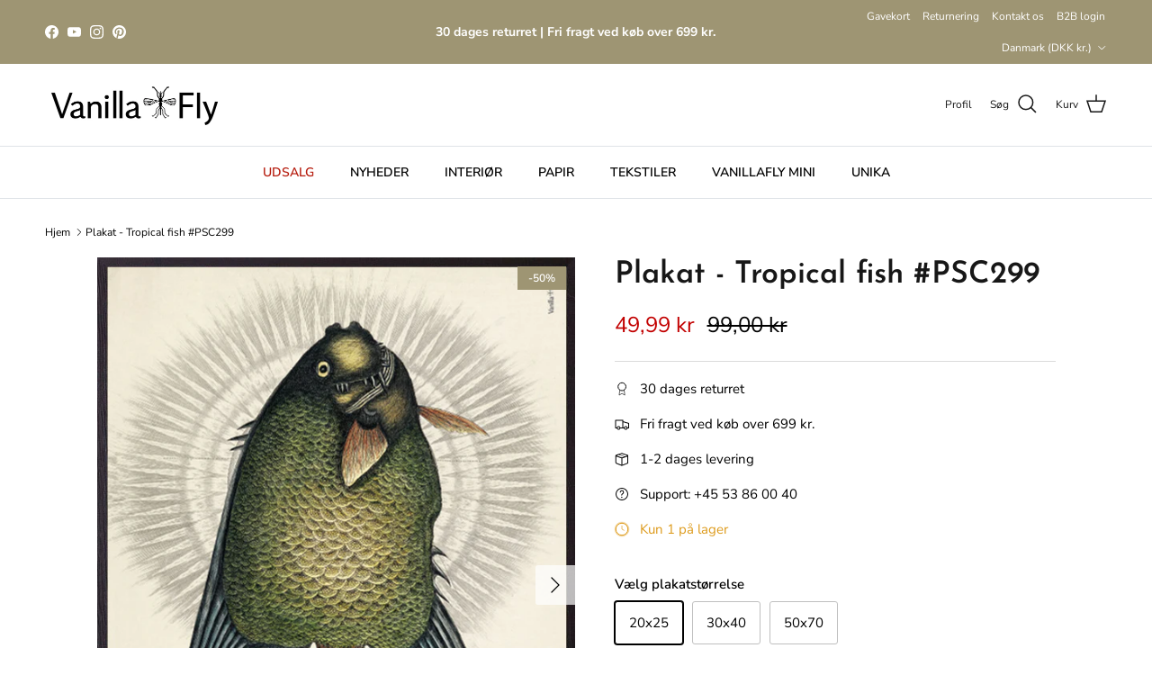

--- FILE ---
content_type: text/html; charset=utf-8
request_url: https://vanillafly.dk/products/plakat-tropical-fish-psc299
body_size: 37166
content:
<!doctype html>
<html class="no-js" lang="da" dir="ltr">
<head><meta charset="utf-8">
<meta name="viewport" content="width=device-width,initial-scale=1">
<title>Plakater | Se vores store udvalg af posters online | VanillaFly</title><link rel="canonical" href="https://vanillafly.dk/products/plakat-tropical-fish-psc299"><link rel="icon" href="//vanillafly.dk/cdn/shop/files/Unavngivet_180_x_180_px.png?crop=center&height=48&v=1716457895&width=48" type="image/png">
  <link rel="apple-touch-icon" href="//vanillafly.dk/cdn/shop/files/Unavngivet_180_x_180_px.png?crop=center&height=180&v=1716457895&width=180"><meta name="description" content="Hos VanillaFly finder du altid et stort udvalg af plakater og posters. Vi har et hav af forskellige motiver at vælge imellem. Køb dine plakater online."><meta property="og:site_name" content="VanillaFly">
<meta property="og:url" content="https://vanillafly.dk/products/plakat-tropical-fish-psc299">
<meta property="og:title" content="Plakater | Se vores store udvalg af posters online | VanillaFly">
<meta property="og:type" content="product">
<meta property="og:description" content="Hos VanillaFly finder du altid et stort udvalg af plakater og posters. Vi har et hav af forskellige motiver at vælge imellem. Køb dine plakater online."><meta property="og:image" content="http://vanillafly.dk/cdn/shop/files/PSC299_48889dd3-d360-4f8b-8099-19cea86bf40e.jpg?crop=center&height=1200&v=1723098174&width=1200">
  <meta property="og:image:secure_url" content="https://vanillafly.dk/cdn/shop/files/PSC299_48889dd3-d360-4f8b-8099-19cea86bf40e.jpg?crop=center&height=1200&v=1723098174&width=1200">
  <meta property="og:image:width" content="600">
  <meta property="og:image:height" content="800"><meta property="og:price:amount" content="49,99">
  <meta property="og:price:currency" content="DKK"><meta name="twitter:card" content="summary_large_image">
<meta name="twitter:title" content="Plakater | Se vores store udvalg af posters online | VanillaFly">
<meta name="twitter:description" content="Hos VanillaFly finder du altid et stort udvalg af plakater og posters. Vi har et hav af forskellige motiver at vælge imellem. Køb dine plakater online.">
<style>@font-face {
  font-family: "Nunito Sans";
  font-weight: 400;
  font-style: normal;
  font-display: fallback;
  src: url("//vanillafly.dk/cdn/fonts/nunito_sans/nunitosans_n4.0276fe080df0ca4e6a22d9cb55aed3ed5ba6b1da.woff2") format("woff2"),
       url("//vanillafly.dk/cdn/fonts/nunito_sans/nunitosans_n4.b4964bee2f5e7fd9c3826447e73afe2baad607b7.woff") format("woff");
}
@font-face {
  font-family: "Nunito Sans";
  font-weight: 700;
  font-style: normal;
  font-display: fallback;
  src: url("//vanillafly.dk/cdn/fonts/nunito_sans/nunitosans_n7.25d963ed46da26098ebeab731e90d8802d989fa5.woff2") format("woff2"),
       url("//vanillafly.dk/cdn/fonts/nunito_sans/nunitosans_n7.d32e3219b3d2ec82285d3027bd673efc61a996c8.woff") format("woff");
}
@font-face {
  font-family: "Nunito Sans";
  font-weight: 500;
  font-style: normal;
  font-display: fallback;
  src: url("//vanillafly.dk/cdn/fonts/nunito_sans/nunitosans_n5.6fc0ed1feb3fc393c40619f180fc49c4d0aae0db.woff2") format("woff2"),
       url("//vanillafly.dk/cdn/fonts/nunito_sans/nunitosans_n5.2c84830b46099cbcc1095f30e0957b88b914e50a.woff") format("woff");
}
@font-face {
  font-family: "Nunito Sans";
  font-weight: 400;
  font-style: italic;
  font-display: fallback;
  src: url("//vanillafly.dk/cdn/fonts/nunito_sans/nunitosans_i4.6e408730afac1484cf297c30b0e67c86d17fc586.woff2") format("woff2"),
       url("//vanillafly.dk/cdn/fonts/nunito_sans/nunitosans_i4.c9b6dcbfa43622b39a5990002775a8381942ae38.woff") format("woff");
}
@font-face {
  font-family: "Nunito Sans";
  font-weight: 700;
  font-style: italic;
  font-display: fallback;
  src: url("//vanillafly.dk/cdn/fonts/nunito_sans/nunitosans_i7.8c1124729eec046a321e2424b2acf328c2c12139.woff2") format("woff2"),
       url("//vanillafly.dk/cdn/fonts/nunito_sans/nunitosans_i7.af4cda04357273e0996d21184432bcb14651a64d.woff") format("woff");
}
@font-face {
  font-family: "Josefin Sans";
  font-weight: 600;
  font-style: normal;
  font-display: fallback;
  src: url("//vanillafly.dk/cdn/fonts/josefin_sans/josefinsans_n6.afe095792949c54ae236c64ec95a9caea4be35d6.woff2") format("woff2"),
       url("//vanillafly.dk/cdn/fonts/josefin_sans/josefinsans_n6.0ea222c12f299e43fa61b9245ec23b623ebeb1e9.woff") format("woff");
}
@font-face {
  font-family: Trirong;
  font-weight: 700;
  font-style: normal;
  font-display: fallback;
  src: url("//vanillafly.dk/cdn/fonts/trirong/trirong_n7.a33ed6536f9a7c6d7a9d0b52e1e13fd44f544eff.woff2") format("woff2"),
       url("//vanillafly.dk/cdn/fonts/trirong/trirong_n7.cdb88d0f8e5c427b393745c8cdeb8bc085cbacff.woff") format("woff");
}
@font-face {
  font-family: "Nunito Sans";
  font-weight: 600;
  font-style: normal;
  font-display: fallback;
  src: url("//vanillafly.dk/cdn/fonts/nunito_sans/nunitosans_n6.6e9464eba570101a53130c8130a9e17a8eb55c21.woff2") format("woff2"),
       url("//vanillafly.dk/cdn/fonts/nunito_sans/nunitosans_n6.25a0ac0c0a8a26038c7787054dd6058dfbc20fa8.woff") format("woff");
}
@font-face {
  font-family: "Nunito Sans";
  font-weight: 600;
  font-style: normal;
  font-display: fallback;
  src: url("//vanillafly.dk/cdn/fonts/nunito_sans/nunitosans_n6.6e9464eba570101a53130c8130a9e17a8eb55c21.woff2") format("woff2"),
       url("//vanillafly.dk/cdn/fonts/nunito_sans/nunitosans_n6.25a0ac0c0a8a26038c7787054dd6058dfbc20fa8.woff") format("woff");
}
:root {
  --page-container-width:          1600px;
  --reading-container-width:       720px;
  --divider-opacity:               0.14;
  --gutter-large:                  30px;
  --gutter-desktop:                20px;
  --gutter-mobile:                 16px;
  --section-padding:               50px;
  --larger-section-padding:        80px;
  --larger-section-padding-mobile: 60px;
  --largest-section-padding:       110px;
  --aos-animate-duration:          0.6s;

  --base-font-family:              "Nunito Sans", sans-serif;
  --base-font-weight:              400;
  --base-font-style:               normal;
  --heading-font-family:           "Josefin Sans", sans-serif;
  --heading-font-weight:           600;
  --heading-font-style:            normal;
  --logo-font-family:              Trirong, serif;
  --logo-font-weight:              700;
  --logo-font-style:               normal;
  --nav-font-family:               "Nunito Sans", sans-serif;
  --nav-font-weight:               600;
  --nav-font-style:                normal;

  --base-text-size:15px;
  --base-line-height:              1.6;
  --input-text-size:16px;
  --smaller-text-size-1:12px;
  --smaller-text-size-2:14px;
  --smaller-text-size-3:12px;
  --smaller-text-size-4:11px;
  --larger-text-size:34px;
  --super-large-text-size:60px;
  --super-large-mobile-text-size:27px;
  --larger-mobile-text-size:27px;
  --logo-text-size:26px;--btn-letter-spacing: 0.08em;
    --btn-text-transform: uppercase;
    --button-text-size: 13px;
    --quickbuy-button-text-size: 13;
    --small-feature-link-font-size: 0.75em;
    --input-btn-padding-top:             1.2em;
    --input-btn-padding-bottom:          1.2em;--heading-text-transform:none;
  --nav-text-size:                      14px;
  --mobile-menu-font-weight:            600;

  --body-bg-color:                      255 255 255;
  --bg-color:                           255 255 255;
  --body-text-color:                    0 0 0;
  --text-color:                         0 0 0;

  --header-text-col:                    #171717;--header-text-hover-col:             var(--main-nav-link-hover-col);--header-bg-col:                     #ffffff;
  --heading-color:                     23 23 23;
  --body-heading-color:                23 23 23;
  --heading-divider-col:               #dfe3e8;

  --logo-col:                          #171717;
  --main-nav-bg:                       #ffffff;
  --main-nav-link-col:                 #000000;
  --main-nav-link-hover-col:           #000000;
  --main-nav-link-featured-col:        #b61d0f;

  --link-color:                        0 0 0;
  --body-link-color:                   0 0 0;

  --btn-bg-color:                        97 120 114;
  --btn-bg-hover-color:                  97 120 114;
  --btn-border-color:                    97 120 114;
  --btn-border-hover-color:              97 120 114;
  --btn-text-color:                      255 255 255;
  --btn-text-hover-color:                255 255 255;--btn-alt-bg-color:                    255 255 255;
  --btn-alt-text-color:                  97 120 114;
  --btn-alt-border-color:                97 120 114;
  --btn-alt-border-hover-color:          97 120 114;--btn-ter-bg-color:                    235 235 235;
  --btn-ter-text-color:                  0 0 0;
  --btn-ter-bg-hover-color:              97 120 114;
  --btn-ter-text-hover-color:            255 255 255;--btn-border-radius: 3px;--color-scheme-default:                             #ffffff;
  --color-scheme-default-color:                       255 255 255;
  --color-scheme-default-text-color:                  0 0 0;
  --color-scheme-default-head-color:                  23 23 23;
  --color-scheme-default-link-color:                  0 0 0;
  --color-scheme-default-btn-text-color:              255 255 255;
  --color-scheme-default-btn-text-hover-color:        255 255 255;
  --color-scheme-default-btn-bg-color:                97 120 114;
  --color-scheme-default-btn-bg-hover-color:          97 120 114;
  --color-scheme-default-btn-border-color:            97 120 114;
  --color-scheme-default-btn-border-hover-color:      97 120 114;
  --color-scheme-default-btn-alt-text-color:          97 120 114;
  --color-scheme-default-btn-alt-bg-color:            255 255 255;
  --color-scheme-default-btn-alt-border-color:        97 120 114;
  --color-scheme-default-btn-alt-border-hover-color:  97 120 114;

  --color-scheme-1:                             #fcfaf3;
  --color-scheme-1-color:                       252 250 243;
  --color-scheme-1-text-color:                  0 0 0;
  --color-scheme-1-head-color:                  23 23 23;
  --color-scheme-1-link-color:                  193 100 82;
  --color-scheme-1-btn-text-color:              255 255 255;
  --color-scheme-1-btn-text-hover-color:        255 255 255;
  --color-scheme-1-btn-bg-color:                35 35 35;
  --color-scheme-1-btn-bg-hover-color:          0 0 0;
  --color-scheme-1-btn-border-color:            35 35 35;
  --color-scheme-1-btn-border-hover-color:      0 0 0;
  --color-scheme-1-btn-alt-text-color:          35 35 35;
  --color-scheme-1-btn-alt-bg-color:            255 255 255;
  --color-scheme-1-btn-alt-border-color:        35 35 35;
  --color-scheme-1-btn-alt-border-hover-color:  35 35 35;

  --color-scheme-2:                             #faf2e6;
  --color-scheme-2-color:                       250 242 230;
  --color-scheme-2-text-color:                  0 0 0;
  --color-scheme-2-head-color:                  23 23 23;
  --color-scheme-2-link-color:                  193 100 82;
  --color-scheme-2-btn-text-color:              255 255 255;
  --color-scheme-2-btn-text-hover-color:        255 255 255;
  --color-scheme-2-btn-bg-color:                35 35 35;
  --color-scheme-2-btn-bg-hover-color:          0 0 0;
  --color-scheme-2-btn-border-color:            35 35 35;
  --color-scheme-2-btn-border-hover-color:      0 0 0;
  --color-scheme-2-btn-alt-text-color:          35 35 35;
  --color-scheme-2-btn-alt-bg-color:            255 255 255;
  --color-scheme-2-btn-alt-border-color:        35 35 35;
  --color-scheme-2-btn-alt-border-hover-color:  35 35 35;

  /* Shop Pay payment terms */
  --payment-terms-background-color:    #ffffff;--quickbuy-bg: 255 255 255;--body-input-background-color:       rgb(var(--body-bg-color));
  --input-background-color:            rgb(var(--body-bg-color));
  --body-input-text-color:             var(--body-text-color);
  --input-text-color:                  var(--body-text-color);
  --body-input-border-color:           rgb(191, 191, 191);
  --input-border-color:                rgb(191, 191, 191);
  --input-border-color-hover:          rgb(115, 115, 115);
  --input-border-color-active:         rgb(0, 0, 0);

  --swatch-cross-svg:                  url("data:image/svg+xml,%3Csvg xmlns='http://www.w3.org/2000/svg' width='240' height='240' viewBox='0 0 24 24' fill='none' stroke='rgb(191, 191, 191)' stroke-width='0.09' preserveAspectRatio='none' %3E%3Cline x1='24' y1='0' x2='0' y2='24'%3E%3C/line%3E%3C/svg%3E");
  --swatch-cross-hover:                url("data:image/svg+xml,%3Csvg xmlns='http://www.w3.org/2000/svg' width='240' height='240' viewBox='0 0 24 24' fill='none' stroke='rgb(115, 115, 115)' stroke-width='0.09' preserveAspectRatio='none' %3E%3Cline x1='24' y1='0' x2='0' y2='24'%3E%3C/line%3E%3C/svg%3E");
  --swatch-cross-active:               url("data:image/svg+xml,%3Csvg xmlns='http://www.w3.org/2000/svg' width='240' height='240' viewBox='0 0 24 24' fill='none' stroke='rgb(0, 0, 0)' stroke-width='0.09' preserveAspectRatio='none' %3E%3Cline x1='24' y1='0' x2='0' y2='24'%3E%3C/line%3E%3C/svg%3E");

  --footer-divider-col:                #f4f4f4;
  --footer-text-col:                   0 0 0;
  --footer-heading-col:                0 0 0;
  --footer-bg:                         #f7f7f7;--product-label-overlay-justify: flex-start;--product-label-overlay-align: flex-start;--product-label-overlay-reduction-text:   #ffffff;
  --product-label-overlay-reduction-bg:     #9e9573;
  --product-label-overlay-stock-text:       #ffffff;
  --product-label-overlay-stock-bg:         #c6c967;
  --product-label-overlay-new-text:         #ffffff;
  --product-label-overlay-new-bg:           #c16452;
  --product-label-overlay-meta-text:        #ffffff;
  --product-label-overlay-meta-bg:          #bd2585;
  --product-label-sale-text:                #c20000;
  --product-label-sold-text:                #c20000;
  --product-label-preorder-text:            #3ea36a;

  --product-block-crop-align:               center;

  
  --product-block-price-align:              flex-start;
  --product-block-price-item-margin-start:  initial;
  --product-block-price-item-margin-end:    .5rem;
  

  --collection-block-image-position:   center center;

  --swatch-picker-image-size:          40px;
  --swatch-crop-align:                 center center;

  --image-overlay-text-color:          255 255 255;--image-overlay-bg:                  rgba(0, 0, 0, 0.12);
  --image-overlay-shadow-start:        rgb(0 0 0 / 0.16);
  --image-overlay-box-opacity:         0.88;.image-overlay--bg-box .text-overlay .text-overlay__text {
      --image-overlay-box-bg: 255 255 255;
      --heading-color: var(--body-heading-color);
      --text-color: var(--body-text-color);
      --link-color: var(--body-link-color);
    }--product-inventory-ok-box-color:            #f2faf0;
  --product-inventory-ok-text-color:           #108043;
  --product-inventory-ok-icon-box-fill-color:  #fff;
  --product-inventory-low-box-color:           #fcf1cd;
  --product-inventory-low-text-color:          #dd9a1a;
  --product-inventory-low-icon-box-fill-color: #fff;
  --product-inventory-low-text-color-channels: 16, 128, 67;
  --product-inventory-ok-text-color-channels:  221, 154, 26;

  --rating-star-color: 193 100 82;
}::selection {
    background: rgb(var(--body-heading-color));
    color: rgb(var(--body-bg-color));
  }
  ::-moz-selection {
    background: rgb(var(--body-heading-color));
    color: rgb(var(--body-bg-color));
  }.use-color-scheme--default {
  --product-label-sale-text:           #c20000;
  --product-label-sold-text:           #c20000;
  --product-label-preorder-text:       #3ea36a;
  --input-background-color:            rgb(var(--body-bg-color));
  --input-text-color:                  var(--body-input-text-color);
  --input-border-color:                rgb(191, 191, 191);
  --input-border-color-hover:          rgb(115, 115, 115);
  --input-border-color-active:         rgb(0, 0, 0);
}</style>

  <link href="//vanillafly.dk/cdn/shop/t/9/assets/main.css?v=94373495882863979191726139202" rel="stylesheet" type="text/css" media="all" />
<link rel="preload" as="font" href="//vanillafly.dk/cdn/fonts/nunito_sans/nunitosans_n4.0276fe080df0ca4e6a22d9cb55aed3ed5ba6b1da.woff2" type="font/woff2" crossorigin><link rel="preload" as="font" href="//vanillafly.dk/cdn/fonts/josefin_sans/josefinsans_n6.afe095792949c54ae236c64ec95a9caea4be35d6.woff2" type="font/woff2" crossorigin><script>
    document.documentElement.className = document.documentElement.className.replace('no-js', 'js');

    window.theme = {
      info: {
        name: 'Symmetry',
        version: '7.1.2'
      },
      device: {
        hasTouch: window.matchMedia('(any-pointer: coarse)').matches,
        hasHover: window.matchMedia('(hover: hover)').matches
      },
      mediaQueries: {
        md: '(min-width: 768px)',
        productMediaCarouselBreak: '(min-width: 1041px)'
      },
      routes: {
        base: 'https://vanillafly.dk',
        cart: '/cart',
        cartAdd: '/cart/add.js',
        cartUpdate: '/cart/update.js',
        predictiveSearch: '/search/suggest'
      },
      strings: {
        cartTermsConfirmation: "Du skal accepterer vores handelsbetingelser for, at kunne gå til kassen.",
        cartItemsQuantityError: "Du kan kun tilføje [QUANTITY] til kurven",
        generalSearchViewAll: "Vis alle søgeresultater",
        noStock: "Udsolgt",
        noVariant: "Ikke tilgængelig",
        productsProductChooseA: "Vælg",
        generalSearchPages: "Sider",
        generalSearchNoResultsWithoutTerms: "Beklager, vi kunne ikke finde nogle resultater.",
        shippingCalculator: {
          singleRate: "Der er en leveringsmulighed til denne destination",
          multipleRates: "Der er flere leveringsmuligheder til denne destination",
          noRates: "Vi kan ikke levere til denne destination"
        }
      },
      settings: {
        moneyWithCurrencyFormat: "{{amount_with_comma_separator}} DKK",
        cartType: "drawer",
        afterAddToCart: "drawer",
        quickbuyStyle: "button",
        externalLinksNewTab: true,
        internalLinksSmoothScroll: true
      }
    }

    theme.inlineNavigationCheck = function() {
      var pageHeader = document.querySelector('.pageheader'),
          inlineNavContainer = pageHeader.querySelector('.logo-area__left__inner'),
          inlineNav = inlineNavContainer.querySelector('.navigation--left');
      if (inlineNav && getComputedStyle(inlineNav).display != 'none') {
        var inlineMenuCentered = document.querySelector('.pageheader--layout-inline-menu-center'),
            logoContainer = document.querySelector('.logo-area__middle__inner');
        if(inlineMenuCentered) {
          var rightWidth = document.querySelector('.logo-area__right__inner').clientWidth,
              middleWidth = logoContainer.clientWidth,
              logoArea = document.querySelector('.logo-area'),
              computedLogoAreaStyle = getComputedStyle(logoArea),
              logoAreaInnerWidth = logoArea.clientWidth - Math.ceil(parseFloat(computedLogoAreaStyle.paddingLeft)) - Math.ceil(parseFloat(computedLogoAreaStyle.paddingRight)),
              availableNavWidth = logoAreaInnerWidth - Math.max(rightWidth, middleWidth) * 2 - 40;
          inlineNavContainer.style.maxWidth = availableNavWidth + 'px';
        }

        var firstInlineNavLink = inlineNav.querySelector('.navigation__item:first-child'),
            lastInlineNavLink = inlineNav.querySelector('.navigation__item:last-child');
        if (lastInlineNavLink) {
          var inlineNavWidth = null;
          if(document.querySelector('html[dir=rtl]')) {
            inlineNavWidth = firstInlineNavLink.offsetLeft - lastInlineNavLink.offsetLeft + firstInlineNavLink.offsetWidth;
          } else {
            inlineNavWidth = lastInlineNavLink.offsetLeft - firstInlineNavLink.offsetLeft + lastInlineNavLink.offsetWidth;
          }
          if (inlineNavContainer.offsetWidth >= inlineNavWidth) {
            pageHeader.classList.add('pageheader--layout-inline-permitted');
            var tallLogo = logoContainer.clientHeight > lastInlineNavLink.clientHeight + 20;
            if (tallLogo) {
              inlineNav.classList.add('navigation--tight-underline');
            } else {
              inlineNav.classList.remove('navigation--tight-underline');
            }
          } else {
            pageHeader.classList.remove('pageheader--layout-inline-permitted');
          }
        }
      }
    };

    theme.setInitialHeaderHeightProperty = () => {
      const section = document.querySelector('.section-header');
      if (section) {
        document.documentElement.style.setProperty('--theme-header-height', Math.ceil(section.clientHeight) + 'px');
      }
    };
  </script>

  <script src="//vanillafly.dk/cdn/shop/t/9/assets/main.js?v=170697266362030224581726139202" defer></script>

  <script>window.performance && window.performance.mark && window.performance.mark('shopify.content_for_header.start');</script><meta name="facebook-domain-verification" content="hr1h94ih8se2v1uzpgeg3cqsrxlc8v">
<meta name="google-site-verification" content="dgTll74mECrGlU1OLZ_E4QIY6jNY8jE7WICKXr1xnYQ">
<meta id="shopify-digital-wallet" name="shopify-digital-wallet" content="/64032047299/digital_wallets/dialog">
<meta name="shopify-checkout-api-token" content="b28151a59e2685e3fa61dfa6b47f1c52">
<meta id="in-context-paypal-metadata" data-shop-id="64032047299" data-venmo-supported="false" data-environment="production" data-locale="en_US" data-paypal-v4="true" data-currency="DKK">
<link rel="alternate" hreflang="x-default" href="https://vanillafly.dk/products/plakat-tropical-fish-psc299">
<link rel="alternate" hreflang="da" href="https://vanillafly.dk/products/plakat-tropical-fish-psc299">
<link rel="alternate" hreflang="en-AT" href="https://vanillafly.dk/en-en/products/plakat-tropical-fish-psc299">
<link rel="alternate" hreflang="en-BE" href="https://vanillafly.dk/en-en/products/plakat-tropical-fish-psc299">
<link rel="alternate" hreflang="en-BG" href="https://vanillafly.dk/en-en/products/plakat-tropical-fish-psc299">
<link rel="alternate" hreflang="en-HR" href="https://vanillafly.dk/en-en/products/plakat-tropical-fish-psc299">
<link rel="alternate" hreflang="en-DE" href="https://vanillafly.dk/en-en/products/plakat-tropical-fish-psc299">
<link rel="alternate" hreflang="en-EE" href="https://vanillafly.dk/en-en/products/plakat-tropical-fish-psc299">
<link rel="alternate" hreflang="en-FI" href="https://vanillafly.dk/en-en/products/plakat-tropical-fish-psc299">
<link rel="alternate" hreflang="en-FR" href="https://vanillafly.dk/en-en/products/plakat-tropical-fish-psc299">
<link rel="alternate" hreflang="en-GR" href="https://vanillafly.dk/en-en/products/plakat-tropical-fish-psc299">
<link rel="alternate" hreflang="en-IE" href="https://vanillafly.dk/en-en/products/plakat-tropical-fish-psc299">
<link rel="alternate" hreflang="en-LV" href="https://vanillafly.dk/en-en/products/plakat-tropical-fish-psc299">
<link rel="alternate" hreflang="en-LT" href="https://vanillafly.dk/en-en/products/plakat-tropical-fish-psc299">
<link rel="alternate" hreflang="en-LU" href="https://vanillafly.dk/en-en/products/plakat-tropical-fish-psc299">
<link rel="alternate" hreflang="en-NL" href="https://vanillafly.dk/en-en/products/plakat-tropical-fish-psc299">
<link rel="alternate" hreflang="en-PL" href="https://vanillafly.dk/en-en/products/plakat-tropical-fish-psc299">
<link rel="alternate" hreflang="en-PT" href="https://vanillafly.dk/en-en/products/plakat-tropical-fish-psc299">
<link rel="alternate" hreflang="en-ES" href="https://vanillafly.dk/en-en/products/plakat-tropical-fish-psc299">
<link rel="alternate" hreflang="en-SE" href="https://vanillafly.dk/en-en/products/plakat-tropical-fish-psc299">
<link rel="alternate" hreflang="en-CH" href="https://vanillafly.dk/en-en/products/plakat-tropical-fish-psc299">
<link rel="alternate" hreflang="en-IS" href="https://vanillafly.dk/en-en/products/plakat-tropical-fish-psc299">
<link rel="alternate" type="application/json+oembed" href="https://vanillafly.dk/products/plakat-tropical-fish-psc299.oembed">
<script async="async" src="/checkouts/internal/preloads.js?locale=da-DK"></script>
<script id="apple-pay-shop-capabilities" type="application/json">{"shopId":64032047299,"countryCode":"DK","currencyCode":"DKK","merchantCapabilities":["supports3DS"],"merchantId":"gid:\/\/shopify\/Shop\/64032047299","merchantName":"VanillaFly","requiredBillingContactFields":["postalAddress","email","phone"],"requiredShippingContactFields":["postalAddress","email","phone"],"shippingType":"shipping","supportedNetworks":["visa","masterCard"],"total":{"type":"pending","label":"VanillaFly","amount":"1.00"},"shopifyPaymentsEnabled":true,"supportsSubscriptions":true}</script>
<script id="shopify-features" type="application/json">{"accessToken":"b28151a59e2685e3fa61dfa6b47f1c52","betas":["rich-media-storefront-analytics"],"domain":"vanillafly.dk","predictiveSearch":true,"shopId":64032047299,"locale":"da"}</script>
<script>var Shopify = Shopify || {};
Shopify.shop = "vanillafly.myshopify.com";
Shopify.locale = "da";
Shopify.currency = {"active":"DKK","rate":"1.0"};
Shopify.country = "DK";
Shopify.theme = {"name":"Poster size - 12\/9-2024","id":138120724675,"schema_name":"Symmetry","schema_version":"7.1.2","theme_store_id":568,"role":"main"};
Shopify.theme.handle = "null";
Shopify.theme.style = {"id":null,"handle":null};
Shopify.cdnHost = "vanillafly.dk/cdn";
Shopify.routes = Shopify.routes || {};
Shopify.routes.root = "/";</script>
<script type="module">!function(o){(o.Shopify=o.Shopify||{}).modules=!0}(window);</script>
<script>!function(o){function n(){var o=[];function n(){o.push(Array.prototype.slice.apply(arguments))}return n.q=o,n}var t=o.Shopify=o.Shopify||{};t.loadFeatures=n(),t.autoloadFeatures=n()}(window);</script>
<script id="shop-js-analytics" type="application/json">{"pageType":"product"}</script>
<script defer="defer" async type="module" src="//vanillafly.dk/cdn/shopifycloud/shop-js/modules/v2/client.init-shop-cart-sync_DRC1jiY2.da.esm.js"></script>
<script defer="defer" async type="module" src="//vanillafly.dk/cdn/shopifycloud/shop-js/modules/v2/chunk.common_CrN0W3AX.esm.js"></script>
<script defer="defer" async type="module" src="//vanillafly.dk/cdn/shopifycloud/shop-js/modules/v2/chunk.modal_B5qjH7Fp.esm.js"></script>
<script type="module">
  await import("//vanillafly.dk/cdn/shopifycloud/shop-js/modules/v2/client.init-shop-cart-sync_DRC1jiY2.da.esm.js");
await import("//vanillafly.dk/cdn/shopifycloud/shop-js/modules/v2/chunk.common_CrN0W3AX.esm.js");
await import("//vanillafly.dk/cdn/shopifycloud/shop-js/modules/v2/chunk.modal_B5qjH7Fp.esm.js");

  window.Shopify.SignInWithShop?.initShopCartSync?.({"fedCMEnabled":true,"windoidEnabled":true});

</script>
<script>(function() {
  var isLoaded = false;
  function asyncLoad() {
    if (isLoaded) return;
    isLoaded = true;
    var urls = ["https:\/\/static.klaviyo.com\/onsite\/js\/klaviyo.js?company_id=T2NUxE\u0026shop=vanillafly.myshopify.com"];
    for (var i = 0; i < urls.length; i++) {
      var s = document.createElement('script');
      s.type = 'text/javascript';
      s.async = true;
      s.src = urls[i];
      var x = document.getElementsByTagName('script')[0];
      x.parentNode.insertBefore(s, x);
    }
  };
  if(window.attachEvent) {
    window.attachEvent('onload', asyncLoad);
  } else {
    window.addEventListener('load', asyncLoad, false);
  }
})();</script>
<script id="__st">var __st={"a":64032047299,"offset":3600,"reqid":"4716a8de-495b-4572-8f73-3dcdfc880eb6-1769696704","pageurl":"vanillafly.dk\/products\/plakat-tropical-fish-psc299","u":"f261dd907e33","p":"product","rtyp":"product","rid":7762047598787};</script>
<script>window.ShopifyPaypalV4VisibilityTracking = true;</script>
<script id="captcha-bootstrap">!function(){'use strict';const t='contact',e='account',n='new_comment',o=[[t,t],['blogs',n],['comments',n],[t,'customer']],c=[[e,'customer_login'],[e,'guest_login'],[e,'recover_customer_password'],[e,'create_customer']],r=t=>t.map((([t,e])=>`form[action*='/${t}']:not([data-nocaptcha='true']) input[name='form_type'][value='${e}']`)).join(','),a=t=>()=>t?[...document.querySelectorAll(t)].map((t=>t.form)):[];function s(){const t=[...o],e=r(t);return a(e)}const i='password',u='form_key',d=['recaptcha-v3-token','g-recaptcha-response','h-captcha-response',i],f=()=>{try{return window.sessionStorage}catch{return}},m='__shopify_v',_=t=>t.elements[u];function p(t,e,n=!1){try{const o=window.sessionStorage,c=JSON.parse(o.getItem(e)),{data:r}=function(t){const{data:e,action:n}=t;return t[m]||n?{data:e,action:n}:{data:t,action:n}}(c);for(const[e,n]of Object.entries(r))t.elements[e]&&(t.elements[e].value=n);n&&o.removeItem(e)}catch(o){console.error('form repopulation failed',{error:o})}}const l='form_type',E='cptcha';function T(t){t.dataset[E]=!0}const w=window,h=w.document,L='Shopify',v='ce_forms',y='captcha';let A=!1;((t,e)=>{const n=(g='f06e6c50-85a8-45c8-87d0-21a2b65856fe',I='https://cdn.shopify.com/shopifycloud/storefront-forms-hcaptcha/ce_storefront_forms_captcha_hcaptcha.v1.5.2.iife.js',D={infoText:'Beskyttet af hCaptcha',privacyText:'Beskyttelse af persondata',termsText:'Vilkår'},(t,e,n)=>{const o=w[L][v],c=o.bindForm;if(c)return c(t,g,e,D).then(n);var r;o.q.push([[t,g,e,D],n]),r=I,A||(h.body.append(Object.assign(h.createElement('script'),{id:'captcha-provider',async:!0,src:r})),A=!0)});var g,I,D;w[L]=w[L]||{},w[L][v]=w[L][v]||{},w[L][v].q=[],w[L][y]=w[L][y]||{},w[L][y].protect=function(t,e){n(t,void 0,e),T(t)},Object.freeze(w[L][y]),function(t,e,n,w,h,L){const[v,y,A,g]=function(t,e,n){const i=e?o:[],u=t?c:[],d=[...i,...u],f=r(d),m=r(i),_=r(d.filter((([t,e])=>n.includes(e))));return[a(f),a(m),a(_),s()]}(w,h,L),I=t=>{const e=t.target;return e instanceof HTMLFormElement?e:e&&e.form},D=t=>v().includes(t);t.addEventListener('submit',(t=>{const e=I(t);if(!e)return;const n=D(e)&&!e.dataset.hcaptchaBound&&!e.dataset.recaptchaBound,o=_(e),c=g().includes(e)&&(!o||!o.value);(n||c)&&t.preventDefault(),c&&!n&&(function(t){try{if(!f())return;!function(t){const e=f();if(!e)return;const n=_(t);if(!n)return;const o=n.value;o&&e.removeItem(o)}(t);const e=Array.from(Array(32),(()=>Math.random().toString(36)[2])).join('');!function(t,e){_(t)||t.append(Object.assign(document.createElement('input'),{type:'hidden',name:u})),t.elements[u].value=e}(t,e),function(t,e){const n=f();if(!n)return;const o=[...t.querySelectorAll(`input[type='${i}']`)].map((({name:t})=>t)),c=[...d,...o],r={};for(const[a,s]of new FormData(t).entries())c.includes(a)||(r[a]=s);n.setItem(e,JSON.stringify({[m]:1,action:t.action,data:r}))}(t,e)}catch(e){console.error('failed to persist form',e)}}(e),e.submit())}));const S=(t,e)=>{t&&!t.dataset[E]&&(n(t,e.some((e=>e===t))),T(t))};for(const o of['focusin','change'])t.addEventListener(o,(t=>{const e=I(t);D(e)&&S(e,y())}));const B=e.get('form_key'),M=e.get(l),P=B&&M;t.addEventListener('DOMContentLoaded',(()=>{const t=y();if(P)for(const e of t)e.elements[l].value===M&&p(e,B);[...new Set([...A(),...v().filter((t=>'true'===t.dataset.shopifyCaptcha))])].forEach((e=>S(e,t)))}))}(h,new URLSearchParams(w.location.search),n,t,e,['guest_login'])})(!0,!0)}();</script>
<script integrity="sha256-4kQ18oKyAcykRKYeNunJcIwy7WH5gtpwJnB7kiuLZ1E=" data-source-attribution="shopify.loadfeatures" defer="defer" src="//vanillafly.dk/cdn/shopifycloud/storefront/assets/storefront/load_feature-a0a9edcb.js" crossorigin="anonymous"></script>
<script data-source-attribution="shopify.dynamic_checkout.dynamic.init">var Shopify=Shopify||{};Shopify.PaymentButton=Shopify.PaymentButton||{isStorefrontPortableWallets:!0,init:function(){window.Shopify.PaymentButton.init=function(){};var t=document.createElement("script");t.src="https://vanillafly.dk/cdn/shopifycloud/portable-wallets/latest/portable-wallets.da.js",t.type="module",document.head.appendChild(t)}};
</script>
<script data-source-attribution="shopify.dynamic_checkout.buyer_consent">
  function portableWalletsHideBuyerConsent(e){var t=document.getElementById("shopify-buyer-consent"),n=document.getElementById("shopify-subscription-policy-button");t&&n&&(t.classList.add("hidden"),t.setAttribute("aria-hidden","true"),n.removeEventListener("click",e))}function portableWalletsShowBuyerConsent(e){var t=document.getElementById("shopify-buyer-consent"),n=document.getElementById("shopify-subscription-policy-button");t&&n&&(t.classList.remove("hidden"),t.removeAttribute("aria-hidden"),n.addEventListener("click",e))}window.Shopify?.PaymentButton&&(window.Shopify.PaymentButton.hideBuyerConsent=portableWalletsHideBuyerConsent,window.Shopify.PaymentButton.showBuyerConsent=portableWalletsShowBuyerConsent);
</script>
<script data-source-attribution="shopify.dynamic_checkout.cart.bootstrap">document.addEventListener("DOMContentLoaded",(function(){function t(){return document.querySelector("shopify-accelerated-checkout-cart, shopify-accelerated-checkout")}if(t())Shopify.PaymentButton.init();else{new MutationObserver((function(e,n){t()&&(Shopify.PaymentButton.init(),n.disconnect())})).observe(document.body,{childList:!0,subtree:!0})}}));
</script>
<link id="shopify-accelerated-checkout-styles" rel="stylesheet" media="screen" href="https://vanillafly.dk/cdn/shopifycloud/portable-wallets/latest/accelerated-checkout-backwards-compat.css" crossorigin="anonymous">
<style id="shopify-accelerated-checkout-cart">
        #shopify-buyer-consent {
  margin-top: 1em;
  display: inline-block;
  width: 100%;
}

#shopify-buyer-consent.hidden {
  display: none;
}

#shopify-subscription-policy-button {
  background: none;
  border: none;
  padding: 0;
  text-decoration: underline;
  font-size: inherit;
  cursor: pointer;
}

#shopify-subscription-policy-button::before {
  box-shadow: none;
}

      </style>
<script id="sections-script" data-sections="related-products" defer="defer" src="//vanillafly.dk/cdn/shop/t/9/compiled_assets/scripts.js?v=2678"></script>
<script>window.performance && window.performance.mark && window.performance.mark('shopify.content_for_header.end');</script>
<!-- CC Custom Head Start --><!-- CC Custom Head End --><meta name="google-site-verification" content="cnTYIgpP132j4FQaAXFGk46eZIYNS1wrz3ar6855Xek" />
  
<!-- BEGIN app block: shopify://apps/instafeed/blocks/head-block/c447db20-095d-4a10-9725-b5977662c9d5 --><link rel="preconnect" href="https://cdn.nfcube.com/">
<link rel="preconnect" href="https://scontent.cdninstagram.com/">


  <script>
    document.addEventListener('DOMContentLoaded', function () {
      let instafeedScript = document.createElement('script');

      
        instafeedScript.src = 'https://storage.nfcube.com/instafeed-7cd4550afb0bf9a34a890d4886ba37b1.js';
      

      document.body.appendChild(instafeedScript);
    });
  </script>





<!-- END app block --><!-- BEGIN app block: shopify://apps/klaviyo-email-marketing-sms/blocks/klaviyo-onsite-embed/2632fe16-c075-4321-a88b-50b567f42507 -->












  <script async src="https://static.klaviyo.com/onsite/js/T2NUxE/klaviyo.js?company_id=T2NUxE"></script>
  <script>!function(){if(!window.klaviyo){window._klOnsite=window._klOnsite||[];try{window.klaviyo=new Proxy({},{get:function(n,i){return"push"===i?function(){var n;(n=window._klOnsite).push.apply(n,arguments)}:function(){for(var n=arguments.length,o=new Array(n),w=0;w<n;w++)o[w]=arguments[w];var t="function"==typeof o[o.length-1]?o.pop():void 0,e=new Promise((function(n){window._klOnsite.push([i].concat(o,[function(i){t&&t(i),n(i)}]))}));return e}}})}catch(n){window.klaviyo=window.klaviyo||[],window.klaviyo.push=function(){var n;(n=window._klOnsite).push.apply(n,arguments)}}}}();</script>

  
    <script id="viewed_product">
      if (item == null) {
        var _learnq = _learnq || [];

        var MetafieldReviews = null
        var MetafieldYotpoRating = null
        var MetafieldYotpoCount = null
        var MetafieldLooxRating = null
        var MetafieldLooxCount = null
        var okendoProduct = null
        var okendoProductReviewCount = null
        var okendoProductReviewAverageValue = null
        try {
          // The following fields are used for Customer Hub recently viewed in order to add reviews.
          // This information is not part of __kla_viewed. Instead, it is part of __kla_viewed_reviewed_items
          MetafieldReviews = {};
          MetafieldYotpoRating = null
          MetafieldYotpoCount = null
          MetafieldLooxRating = null
          MetafieldLooxCount = null

          okendoProduct = null
          // If the okendo metafield is not legacy, it will error, which then requires the new json formatted data
          if (okendoProduct && 'error' in okendoProduct) {
            okendoProduct = null
          }
          okendoProductReviewCount = okendoProduct ? okendoProduct.reviewCount : null
          okendoProductReviewAverageValue = okendoProduct ? okendoProduct.reviewAverageValue : null
        } catch (error) {
          console.error('Error in Klaviyo onsite reviews tracking:', error);
        }

        var item = {
          Name: "Plakat - Tropical fish #PSC299",
          ProductID: 7762047598787,
          Categories: ["20x25 og 30x40 plakater","BLACK DAYS","MORS DAG","Plakater","Plakater 50x70","Populære produkter","UDSALG"],
          ImageURL: "https://vanillafly.dk/cdn/shop/files/PSC299_48889dd3-d360-4f8b-8099-19cea86bf40e_grande.jpg?v=1723098174",
          URL: "https://vanillafly.dk/products/plakat-tropical-fish-psc299",
          Brand: "vanillafly",
          Price: "49,99 kr",
          Value: "49,99",
          CompareAtPrice: "199,00 kr"
        };
        _learnq.push(['track', 'Viewed Product', item]);
        _learnq.push(['trackViewedItem', {
          Title: item.Name,
          ItemId: item.ProductID,
          Categories: item.Categories,
          ImageUrl: item.ImageURL,
          Url: item.URL,
          Metadata: {
            Brand: item.Brand,
            Price: item.Price,
            Value: item.Value,
            CompareAtPrice: item.CompareAtPrice
          },
          metafields:{
            reviews: MetafieldReviews,
            yotpo:{
              rating: MetafieldYotpoRating,
              count: MetafieldYotpoCount,
            },
            loox:{
              rating: MetafieldLooxRating,
              count: MetafieldLooxCount,
            },
            okendo: {
              rating: okendoProductReviewAverageValue,
              count: okendoProductReviewCount,
            }
          }
        }]);
      }
    </script>
  




  <script>
    window.klaviyoReviewsProductDesignMode = false
  </script>







<!-- END app block --><link href="https://monorail-edge.shopifysvc.com" rel="dns-prefetch">
<script>(function(){if ("sendBeacon" in navigator && "performance" in window) {try {var session_token_from_headers = performance.getEntriesByType('navigation')[0].serverTiming.find(x => x.name == '_s').description;} catch {var session_token_from_headers = undefined;}var session_cookie_matches = document.cookie.match(/_shopify_s=([^;]*)/);var session_token_from_cookie = session_cookie_matches && session_cookie_matches.length === 2 ? session_cookie_matches[1] : "";var session_token = session_token_from_headers || session_token_from_cookie || "";function handle_abandonment_event(e) {var entries = performance.getEntries().filter(function(entry) {return /monorail-edge.shopifysvc.com/.test(entry.name);});if (!window.abandonment_tracked && entries.length === 0) {window.abandonment_tracked = true;var currentMs = Date.now();var navigation_start = performance.timing.navigationStart;var payload = {shop_id: 64032047299,url: window.location.href,navigation_start,duration: currentMs - navigation_start,session_token,page_type: "product"};window.navigator.sendBeacon("https://monorail-edge.shopifysvc.com/v1/produce", JSON.stringify({schema_id: "online_store_buyer_site_abandonment/1.1",payload: payload,metadata: {event_created_at_ms: currentMs,event_sent_at_ms: currentMs}}));}}window.addEventListener('pagehide', handle_abandonment_event);}}());</script>
<script id="web-pixels-manager-setup">(function e(e,d,r,n,o){if(void 0===o&&(o={}),!Boolean(null===(a=null===(i=window.Shopify)||void 0===i?void 0:i.analytics)||void 0===a?void 0:a.replayQueue)){var i,a;window.Shopify=window.Shopify||{};var t=window.Shopify;t.analytics=t.analytics||{};var s=t.analytics;s.replayQueue=[],s.publish=function(e,d,r){return s.replayQueue.push([e,d,r]),!0};try{self.performance.mark("wpm:start")}catch(e){}var l=function(){var e={modern:/Edge?\/(1{2}[4-9]|1[2-9]\d|[2-9]\d{2}|\d{4,})\.\d+(\.\d+|)|Firefox\/(1{2}[4-9]|1[2-9]\d|[2-9]\d{2}|\d{4,})\.\d+(\.\d+|)|Chrom(ium|e)\/(9{2}|\d{3,})\.\d+(\.\d+|)|(Maci|X1{2}).+ Version\/(15\.\d+|(1[6-9]|[2-9]\d|\d{3,})\.\d+)([,.]\d+|)( \(\w+\)|)( Mobile\/\w+|) Safari\/|Chrome.+OPR\/(9{2}|\d{3,})\.\d+\.\d+|(CPU[ +]OS|iPhone[ +]OS|CPU[ +]iPhone|CPU IPhone OS|CPU iPad OS)[ +]+(15[._]\d+|(1[6-9]|[2-9]\d|\d{3,})[._]\d+)([._]\d+|)|Android:?[ /-](13[3-9]|1[4-9]\d|[2-9]\d{2}|\d{4,})(\.\d+|)(\.\d+|)|Android.+Firefox\/(13[5-9]|1[4-9]\d|[2-9]\d{2}|\d{4,})\.\d+(\.\d+|)|Android.+Chrom(ium|e)\/(13[3-9]|1[4-9]\d|[2-9]\d{2}|\d{4,})\.\d+(\.\d+|)|SamsungBrowser\/([2-9]\d|\d{3,})\.\d+/,legacy:/Edge?\/(1[6-9]|[2-9]\d|\d{3,})\.\d+(\.\d+|)|Firefox\/(5[4-9]|[6-9]\d|\d{3,})\.\d+(\.\d+|)|Chrom(ium|e)\/(5[1-9]|[6-9]\d|\d{3,})\.\d+(\.\d+|)([\d.]+$|.*Safari\/(?![\d.]+ Edge\/[\d.]+$))|(Maci|X1{2}).+ Version\/(10\.\d+|(1[1-9]|[2-9]\d|\d{3,})\.\d+)([,.]\d+|)( \(\w+\)|)( Mobile\/\w+|) Safari\/|Chrome.+OPR\/(3[89]|[4-9]\d|\d{3,})\.\d+\.\d+|(CPU[ +]OS|iPhone[ +]OS|CPU[ +]iPhone|CPU IPhone OS|CPU iPad OS)[ +]+(10[._]\d+|(1[1-9]|[2-9]\d|\d{3,})[._]\d+)([._]\d+|)|Android:?[ /-](13[3-9]|1[4-9]\d|[2-9]\d{2}|\d{4,})(\.\d+|)(\.\d+|)|Mobile Safari.+OPR\/([89]\d|\d{3,})\.\d+\.\d+|Android.+Firefox\/(13[5-9]|1[4-9]\d|[2-9]\d{2}|\d{4,})\.\d+(\.\d+|)|Android.+Chrom(ium|e)\/(13[3-9]|1[4-9]\d|[2-9]\d{2}|\d{4,})\.\d+(\.\d+|)|Android.+(UC? ?Browser|UCWEB|U3)[ /]?(15\.([5-9]|\d{2,})|(1[6-9]|[2-9]\d|\d{3,})\.\d+)\.\d+|SamsungBrowser\/(5\.\d+|([6-9]|\d{2,})\.\d+)|Android.+MQ{2}Browser\/(14(\.(9|\d{2,})|)|(1[5-9]|[2-9]\d|\d{3,})(\.\d+|))(\.\d+|)|K[Aa][Ii]OS\/(3\.\d+|([4-9]|\d{2,})\.\d+)(\.\d+|)/},d=e.modern,r=e.legacy,n=navigator.userAgent;return n.match(d)?"modern":n.match(r)?"legacy":"unknown"}(),u="modern"===l?"modern":"legacy",c=(null!=n?n:{modern:"",legacy:""})[u],f=function(e){return[e.baseUrl,"/wpm","/b",e.hashVersion,"modern"===e.buildTarget?"m":"l",".js"].join("")}({baseUrl:d,hashVersion:r,buildTarget:u}),m=function(e){var d=e.version,r=e.bundleTarget,n=e.surface,o=e.pageUrl,i=e.monorailEndpoint;return{emit:function(e){var a=e.status,t=e.errorMsg,s=(new Date).getTime(),l=JSON.stringify({metadata:{event_sent_at_ms:s},events:[{schema_id:"web_pixels_manager_load/3.1",payload:{version:d,bundle_target:r,page_url:o,status:a,surface:n,error_msg:t},metadata:{event_created_at_ms:s}}]});if(!i)return console&&console.warn&&console.warn("[Web Pixels Manager] No Monorail endpoint provided, skipping logging."),!1;try{return self.navigator.sendBeacon.bind(self.navigator)(i,l)}catch(e){}var u=new XMLHttpRequest;try{return u.open("POST",i,!0),u.setRequestHeader("Content-Type","text/plain"),u.send(l),!0}catch(e){return console&&console.warn&&console.warn("[Web Pixels Manager] Got an unhandled error while logging to Monorail."),!1}}}}({version:r,bundleTarget:l,surface:e.surface,pageUrl:self.location.href,monorailEndpoint:e.monorailEndpoint});try{o.browserTarget=l,function(e){var d=e.src,r=e.async,n=void 0===r||r,o=e.onload,i=e.onerror,a=e.sri,t=e.scriptDataAttributes,s=void 0===t?{}:t,l=document.createElement("script"),u=document.querySelector("head"),c=document.querySelector("body");if(l.async=n,l.src=d,a&&(l.integrity=a,l.crossOrigin="anonymous"),s)for(var f in s)if(Object.prototype.hasOwnProperty.call(s,f))try{l.dataset[f]=s[f]}catch(e){}if(o&&l.addEventListener("load",o),i&&l.addEventListener("error",i),u)u.appendChild(l);else{if(!c)throw new Error("Did not find a head or body element to append the script");c.appendChild(l)}}({src:f,async:!0,onload:function(){if(!function(){var e,d;return Boolean(null===(d=null===(e=window.Shopify)||void 0===e?void 0:e.analytics)||void 0===d?void 0:d.initialized)}()){var d=window.webPixelsManager.init(e)||void 0;if(d){var r=window.Shopify.analytics;r.replayQueue.forEach((function(e){var r=e[0],n=e[1],o=e[2];d.publishCustomEvent(r,n,o)})),r.replayQueue=[],r.publish=d.publishCustomEvent,r.visitor=d.visitor,r.initialized=!0}}},onerror:function(){return m.emit({status:"failed",errorMsg:"".concat(f," has failed to load")})},sri:function(e){var d=/^sha384-[A-Za-z0-9+/=]+$/;return"string"==typeof e&&d.test(e)}(c)?c:"",scriptDataAttributes:o}),m.emit({status:"loading"})}catch(e){m.emit({status:"failed",errorMsg:(null==e?void 0:e.message)||"Unknown error"})}}})({shopId: 64032047299,storefrontBaseUrl: "https://vanillafly.dk",extensionsBaseUrl: "https://extensions.shopifycdn.com/cdn/shopifycloud/web-pixels-manager",monorailEndpoint: "https://monorail-edge.shopifysvc.com/unstable/produce_batch",surface: "storefront-renderer",enabledBetaFlags: ["2dca8a86"],webPixelsConfigList: [{"id":"2761097603","configuration":"{\"accountID\":\"lookfy-c7476820-579d-4930-803c-48c7000c1dda|||0\"}","eventPayloadVersion":"v1","runtimeContext":"STRICT","scriptVersion":"3c51ddc37cc35217c63ea0db5b237abd","type":"APP","apiClientId":60983508993,"privacyPurposes":["ANALYTICS","MARKETING","SALE_OF_DATA"],"dataSharingAdjustments":{"protectedCustomerApprovalScopes":["read_customer_personal_data"]}},{"id":"2630812035","configuration":"{\"accountID\":\"T2NUxE\",\"webPixelConfig\":\"eyJlbmFibGVBZGRlZFRvQ2FydEV2ZW50cyI6IHRydWV9\"}","eventPayloadVersion":"v1","runtimeContext":"STRICT","scriptVersion":"524f6c1ee37bacdca7657a665bdca589","type":"APP","apiClientId":123074,"privacyPurposes":["ANALYTICS","MARKETING"],"dataSharingAdjustments":{"protectedCustomerApprovalScopes":["read_customer_address","read_customer_email","read_customer_name","read_customer_personal_data","read_customer_phone"]}},{"id":"371425475","configuration":"{\"config\":\"{\\\"pixel_id\\\":\\\"G-014MVJF7NJ\\\",\\\"gtag_events\\\":[{\\\"type\\\":\\\"purchase\\\",\\\"action_label\\\":\\\"G-014MVJF7NJ\\\"},{\\\"type\\\":\\\"page_view\\\",\\\"action_label\\\":\\\"G-014MVJF7NJ\\\"},{\\\"type\\\":\\\"view_item\\\",\\\"action_label\\\":\\\"G-014MVJF7NJ\\\"},{\\\"type\\\":\\\"search\\\",\\\"action_label\\\":\\\"G-014MVJF7NJ\\\"},{\\\"type\\\":\\\"add_to_cart\\\",\\\"action_label\\\":\\\"G-014MVJF7NJ\\\"},{\\\"type\\\":\\\"begin_checkout\\\",\\\"action_label\\\":\\\"G-014MVJF7NJ\\\"},{\\\"type\\\":\\\"add_payment_info\\\",\\\"action_label\\\":\\\"G-014MVJF7NJ\\\"}],\\\"enable_monitoring_mode\\\":false}\"}","eventPayloadVersion":"v1","runtimeContext":"OPEN","scriptVersion":"b2a88bafab3e21179ed38636efcd8a93","type":"APP","apiClientId":1780363,"privacyPurposes":[],"dataSharingAdjustments":{"protectedCustomerApprovalScopes":["read_customer_address","read_customer_email","read_customer_name","read_customer_personal_data","read_customer_phone"]}},{"id":"113246403","configuration":"{\"pixel_id\":\"2964008846957723\",\"pixel_type\":\"facebook_pixel\",\"metaapp_system_user_token\":\"-\"}","eventPayloadVersion":"v1","runtimeContext":"OPEN","scriptVersion":"ca16bc87fe92b6042fbaa3acc2fbdaa6","type":"APP","apiClientId":2329312,"privacyPurposes":["ANALYTICS","MARKETING","SALE_OF_DATA"],"dataSharingAdjustments":{"protectedCustomerApprovalScopes":["read_customer_address","read_customer_email","read_customer_name","read_customer_personal_data","read_customer_phone"]}},{"id":"31523011","eventPayloadVersion":"1","runtimeContext":"LAX","scriptVersion":"1","type":"CUSTOM","privacyPurposes":["ANALYTICS","MARKETING","SALE_OF_DATA"],"name":"Reaktion Pixel"},{"id":"shopify-app-pixel","configuration":"{}","eventPayloadVersion":"v1","runtimeContext":"STRICT","scriptVersion":"0450","apiClientId":"shopify-pixel","type":"APP","privacyPurposes":["ANALYTICS","MARKETING"]},{"id":"shopify-custom-pixel","eventPayloadVersion":"v1","runtimeContext":"LAX","scriptVersion":"0450","apiClientId":"shopify-pixel","type":"CUSTOM","privacyPurposes":["ANALYTICS","MARKETING"]}],isMerchantRequest: false,initData: {"shop":{"name":"VanillaFly","paymentSettings":{"currencyCode":"DKK"},"myshopifyDomain":"vanillafly.myshopify.com","countryCode":"DK","storefrontUrl":"https:\/\/vanillafly.dk"},"customer":null,"cart":null,"checkout":null,"productVariants":[{"price":{"amount":49.99,"currencyCode":"DKK"},"product":{"title":"Plakat - Tropical fish #PSC299","vendor":"vanillafly","id":"7762047598787","untranslatedTitle":"Plakat - Tropical fish #PSC299","url":"\/products\/plakat-tropical-fish-psc299","type":"Plakat"},"id":"43013404360899","image":{"src":"\/\/vanillafly.dk\/cdn\/shop\/files\/PSC299_48889dd3-d360-4f8b-8099-19cea86bf40e.jpg?v=1723098174"},"sku":"PSC299-20x25","title":"20x25","untranslatedTitle":"20x25"},{"price":{"amount":70.99,"currencyCode":"DKK"},"product":{"title":"Plakat - Tropical fish #PSC299","vendor":"vanillafly","id":"7762047598787","untranslatedTitle":"Plakat - Tropical fish #PSC299","url":"\/products\/plakat-tropical-fish-psc299","type":"Plakat"},"id":"43013404393667","image":{"src":"\/\/vanillafly.dk\/cdn\/shop\/files\/PSC299_48889dd3-d360-4f8b-8099-19cea86bf40e.jpg?v=1723098174"},"sku":"PSC299-30x40","title":"30x40","untranslatedTitle":"30x40"},{"price":{"amount":99.99,"currencyCode":"DKK"},"product":{"title":"Plakat - Tropical fish #PSC299","vendor":"vanillafly","id":"7762047598787","untranslatedTitle":"Plakat - Tropical fish #PSC299","url":"\/products\/plakat-tropical-fish-psc299","type":"Plakat"},"id":"43013404426435","image":{"src":"\/\/vanillafly.dk\/cdn\/shop\/files\/PSC299_48889dd3-d360-4f8b-8099-19cea86bf40e.jpg?v=1723098174"},"sku":"50x70 PSCXL101","title":"50x70","untranslatedTitle":"50x70"}],"purchasingCompany":null},},"https://vanillafly.dk/cdn","1d2a099fw23dfb22ep557258f5m7a2edbae",{"modern":"","legacy":""},{"shopId":"64032047299","storefrontBaseUrl":"https:\/\/vanillafly.dk","extensionBaseUrl":"https:\/\/extensions.shopifycdn.com\/cdn\/shopifycloud\/web-pixels-manager","surface":"storefront-renderer","enabledBetaFlags":"[\"2dca8a86\"]","isMerchantRequest":"false","hashVersion":"1d2a099fw23dfb22ep557258f5m7a2edbae","publish":"custom","events":"[[\"page_viewed\",{}],[\"product_viewed\",{\"productVariant\":{\"price\":{\"amount\":49.99,\"currencyCode\":\"DKK\"},\"product\":{\"title\":\"Plakat - Tropical fish #PSC299\",\"vendor\":\"vanillafly\",\"id\":\"7762047598787\",\"untranslatedTitle\":\"Plakat - Tropical fish #PSC299\",\"url\":\"\/products\/plakat-tropical-fish-psc299\",\"type\":\"Plakat\"},\"id\":\"43013404360899\",\"image\":{\"src\":\"\/\/vanillafly.dk\/cdn\/shop\/files\/PSC299_48889dd3-d360-4f8b-8099-19cea86bf40e.jpg?v=1723098174\"},\"sku\":\"PSC299-20x25\",\"title\":\"20x25\",\"untranslatedTitle\":\"20x25\"}}]]"});</script><script>
  window.ShopifyAnalytics = window.ShopifyAnalytics || {};
  window.ShopifyAnalytics.meta = window.ShopifyAnalytics.meta || {};
  window.ShopifyAnalytics.meta.currency = 'DKK';
  var meta = {"product":{"id":7762047598787,"gid":"gid:\/\/shopify\/Product\/7762047598787","vendor":"vanillafly","type":"Plakat","handle":"plakat-tropical-fish-psc299","variants":[{"id":43013404360899,"price":4999,"name":"Plakat - Tropical fish #PSC299 - 20x25","public_title":"20x25","sku":"PSC299-20x25"},{"id":43013404393667,"price":7099,"name":"Plakat - Tropical fish #PSC299 - 30x40","public_title":"30x40","sku":"PSC299-30x40"},{"id":43013404426435,"price":9999,"name":"Plakat - Tropical fish #PSC299 - 50x70","public_title":"50x70","sku":"50x70 PSCXL101"}],"remote":false},"page":{"pageType":"product","resourceType":"product","resourceId":7762047598787,"requestId":"4716a8de-495b-4572-8f73-3dcdfc880eb6-1769696704"}};
  for (var attr in meta) {
    window.ShopifyAnalytics.meta[attr] = meta[attr];
  }
</script>
<script class="analytics">
  (function () {
    var customDocumentWrite = function(content) {
      var jquery = null;

      if (window.jQuery) {
        jquery = window.jQuery;
      } else if (window.Checkout && window.Checkout.$) {
        jquery = window.Checkout.$;
      }

      if (jquery) {
        jquery('body').append(content);
      }
    };

    var hasLoggedConversion = function(token) {
      if (token) {
        return document.cookie.indexOf('loggedConversion=' + token) !== -1;
      }
      return false;
    }

    var setCookieIfConversion = function(token) {
      if (token) {
        var twoMonthsFromNow = new Date(Date.now());
        twoMonthsFromNow.setMonth(twoMonthsFromNow.getMonth() + 2);

        document.cookie = 'loggedConversion=' + token + '; expires=' + twoMonthsFromNow;
      }
    }

    var trekkie = window.ShopifyAnalytics.lib = window.trekkie = window.trekkie || [];
    if (trekkie.integrations) {
      return;
    }
    trekkie.methods = [
      'identify',
      'page',
      'ready',
      'track',
      'trackForm',
      'trackLink'
    ];
    trekkie.factory = function(method) {
      return function() {
        var args = Array.prototype.slice.call(arguments);
        args.unshift(method);
        trekkie.push(args);
        return trekkie;
      };
    };
    for (var i = 0; i < trekkie.methods.length; i++) {
      var key = trekkie.methods[i];
      trekkie[key] = trekkie.factory(key);
    }
    trekkie.load = function(config) {
      trekkie.config = config || {};
      trekkie.config.initialDocumentCookie = document.cookie;
      var first = document.getElementsByTagName('script')[0];
      var script = document.createElement('script');
      script.type = 'text/javascript';
      script.onerror = function(e) {
        var scriptFallback = document.createElement('script');
        scriptFallback.type = 'text/javascript';
        scriptFallback.onerror = function(error) {
                var Monorail = {
      produce: function produce(monorailDomain, schemaId, payload) {
        var currentMs = new Date().getTime();
        var event = {
          schema_id: schemaId,
          payload: payload,
          metadata: {
            event_created_at_ms: currentMs,
            event_sent_at_ms: currentMs
          }
        };
        return Monorail.sendRequest("https://" + monorailDomain + "/v1/produce", JSON.stringify(event));
      },
      sendRequest: function sendRequest(endpointUrl, payload) {
        // Try the sendBeacon API
        if (window && window.navigator && typeof window.navigator.sendBeacon === 'function' && typeof window.Blob === 'function' && !Monorail.isIos12()) {
          var blobData = new window.Blob([payload], {
            type: 'text/plain'
          });

          if (window.navigator.sendBeacon(endpointUrl, blobData)) {
            return true;
          } // sendBeacon was not successful

        } // XHR beacon

        var xhr = new XMLHttpRequest();

        try {
          xhr.open('POST', endpointUrl);
          xhr.setRequestHeader('Content-Type', 'text/plain');
          xhr.send(payload);
        } catch (e) {
          console.log(e);
        }

        return false;
      },
      isIos12: function isIos12() {
        return window.navigator.userAgent.lastIndexOf('iPhone; CPU iPhone OS 12_') !== -1 || window.navigator.userAgent.lastIndexOf('iPad; CPU OS 12_') !== -1;
      }
    };
    Monorail.produce('monorail-edge.shopifysvc.com',
      'trekkie_storefront_load_errors/1.1',
      {shop_id: 64032047299,
      theme_id: 138120724675,
      app_name: "storefront",
      context_url: window.location.href,
      source_url: "//vanillafly.dk/cdn/s/trekkie.storefront.a804e9514e4efded663580eddd6991fcc12b5451.min.js"});

        };
        scriptFallback.async = true;
        scriptFallback.src = '//vanillafly.dk/cdn/s/trekkie.storefront.a804e9514e4efded663580eddd6991fcc12b5451.min.js';
        first.parentNode.insertBefore(scriptFallback, first);
      };
      script.async = true;
      script.src = '//vanillafly.dk/cdn/s/trekkie.storefront.a804e9514e4efded663580eddd6991fcc12b5451.min.js';
      first.parentNode.insertBefore(script, first);
    };
    trekkie.load(
      {"Trekkie":{"appName":"storefront","development":false,"defaultAttributes":{"shopId":64032047299,"isMerchantRequest":null,"themeId":138120724675,"themeCityHash":"714758973003417161","contentLanguage":"da","currency":"DKK","eventMetadataId":"5024de27-04ed-425a-9fc0-49000618a81b"},"isServerSideCookieWritingEnabled":true,"monorailRegion":"shop_domain","enabledBetaFlags":["65f19447","b5387b81"]},"Session Attribution":{},"S2S":{"facebookCapiEnabled":true,"source":"trekkie-storefront-renderer","apiClientId":580111}}
    );

    var loaded = false;
    trekkie.ready(function() {
      if (loaded) return;
      loaded = true;

      window.ShopifyAnalytics.lib = window.trekkie;

      var originalDocumentWrite = document.write;
      document.write = customDocumentWrite;
      try { window.ShopifyAnalytics.merchantGoogleAnalytics.call(this); } catch(error) {};
      document.write = originalDocumentWrite;

      window.ShopifyAnalytics.lib.page(null,{"pageType":"product","resourceType":"product","resourceId":7762047598787,"requestId":"4716a8de-495b-4572-8f73-3dcdfc880eb6-1769696704","shopifyEmitted":true});

      var match = window.location.pathname.match(/checkouts\/(.+)\/(thank_you|post_purchase)/)
      var token = match? match[1]: undefined;
      if (!hasLoggedConversion(token)) {
        setCookieIfConversion(token);
        window.ShopifyAnalytics.lib.track("Viewed Product",{"currency":"DKK","variantId":43013404360899,"productId":7762047598787,"productGid":"gid:\/\/shopify\/Product\/7762047598787","name":"Plakat - Tropical fish #PSC299 - 20x25","price":"49.99","sku":"PSC299-20x25","brand":"vanillafly","variant":"20x25","category":"Plakat","nonInteraction":true,"remote":false},undefined,undefined,{"shopifyEmitted":true});
      window.ShopifyAnalytics.lib.track("monorail:\/\/trekkie_storefront_viewed_product\/1.1",{"currency":"DKK","variantId":43013404360899,"productId":7762047598787,"productGid":"gid:\/\/shopify\/Product\/7762047598787","name":"Plakat - Tropical fish #PSC299 - 20x25","price":"49.99","sku":"PSC299-20x25","brand":"vanillafly","variant":"20x25","category":"Plakat","nonInteraction":true,"remote":false,"referer":"https:\/\/vanillafly.dk\/products\/plakat-tropical-fish-psc299"});
      }
    });


        var eventsListenerScript = document.createElement('script');
        eventsListenerScript.async = true;
        eventsListenerScript.src = "//vanillafly.dk/cdn/shopifycloud/storefront/assets/shop_events_listener-3da45d37.js";
        document.getElementsByTagName('head')[0].appendChild(eventsListenerScript);

})();</script>
<script
  defer
  src="https://vanillafly.dk/cdn/shopifycloud/perf-kit/shopify-perf-kit-3.1.0.min.js"
  data-application="storefront-renderer"
  data-shop-id="64032047299"
  data-render-region="gcp-us-east1"
  data-page-type="product"
  data-theme-instance-id="138120724675"
  data-theme-name="Symmetry"
  data-theme-version="7.1.2"
  data-monorail-region="shop_domain"
  data-resource-timing-sampling-rate="10"
  data-shs="true"
  data-shs-beacon="true"
  data-shs-export-with-fetch="true"
  data-shs-logs-sample-rate="1"
  data-shs-beacon-endpoint="https://vanillafly.dk/api/collect"
></script>
</head>

<body class="template-product
">

  <a class="skip-link visually-hidden" href="#content">Videre til indhold</a><!-- BEGIN sections: header-group -->
<div id="shopify-section-sections--17258580213955__announcement-bar" class="shopify-section shopify-section-group-header-group section-announcement-bar">

<announcement-bar id="section-id-sections--17258580213955__announcement-bar" class="announcement-bar announcement-bar--with-announcement announcement-bar--tablet-wrap" data-cc-animate>
    <style data-shopify>
      #section-id-sections--17258580213955__announcement-bar {
        --bg-color: #9e9573;
        --heading-color: 255 255 255;
        --text-color: 255 255 255;
        --link-color: 255 255 255;
        --announcement-font-size: 14px;
      }
    </style>

    <div class="container container--no-max">
      <div class="announcement-bar__left desktop-only">
        
<ul class="social inline-flex flex-wrap"><li>
      <a class="social__link flex items-center justify-center" href="https://www.facebook.com/Vanillafly.dk" target="_blank" rel="noopener" title="VanillaFly på Facebook"><svg aria-hidden="true" class="icon icon-facebook" viewBox="2 2 16 16" focusable="false" role="presentation"><path fill="currentColor" d="M18 10.049C18 5.603 14.419 2 10 2c-4.419 0-8 3.603-8 8.049C2 14.067 4.925 17.396 8.75 18v-5.624H6.719v-2.328h2.03V8.275c0-2.017 1.195-3.132 3.023-3.132.874 0 1.79.158 1.79.158v1.98h-1.009c-.994 0-1.303.621-1.303 1.258v1.51h2.219l-.355 2.326H11.25V18c3.825-.604 6.75-3.933 6.75-7.951Z"/></svg><span class="visually-hidden">Facebook</span>
      </a>
    </li><li>
      <a class="social__link flex items-center justify-center" href="https://www.youtube.com/channel/UCgk6zAn67CuNZLaAiwJdQrg" target="_blank" rel="noopener" title="VanillaFly på YouTube"><svg class="icon" width="48" height="34" viewBox="0 0 48 34" aria-hidden="true" focusable="false" role="presentation"><path d="m19.044 23.27-.001-13.582 12.968 6.814-12.967 6.768ZM47.52 7.334s-.47-3.33-1.908-4.798C43.787.61 41.74.601 40.803.49 34.086 0 24.01 0 24.01 0h-.02S13.914 0 7.197.49C6.258.6 4.213.61 2.387 2.535.947 4.003.48 7.334.48 7.334S0 11.247 0 15.158v3.668c0 3.912.48 7.823.48 7.823s.468 3.331 1.906 4.798c1.827 1.926 4.226 1.866 5.294 2.067C11.52 33.885 24 34 24 34s10.086-.015 16.803-.505c.938-.113 2.984-.122 4.809-2.048 1.439-1.467 1.908-4.798 1.908-4.798s.48-3.91.48-7.823v-3.668c0-3.911-.48-7.824-.48-7.824Z" fill="currentColor" fill-rule="evenodd"/></svg><span class="visually-hidden">YouTube</span>
      </a>
    </li><li>
      <a class="social__link flex items-center justify-center" href="https://www.instagram.com/vanillaflydk/?hl=da" target="_blank" rel="noopener" title="VanillaFly på Instagram"><svg class="icon" width="48" height="48" viewBox="0 0 48 48" aria-hidden="true" focusable="false" role="presentation"><path d="M24 0c-6.518 0-7.335.028-9.895.144-2.555.117-4.3.523-5.826 1.116-1.578.613-2.917 1.434-4.25 2.768C2.693 5.362 1.872 6.701 1.26 8.28.667 9.806.26 11.55.144 14.105.028 16.665 0 17.482 0 24s.028 7.335.144 9.895c.117 2.555.523 4.3 1.116 5.826.613 1.578 1.434 2.917 2.768 4.25 1.334 1.335 2.673 2.156 4.251 2.77 1.527.592 3.271.998 5.826 1.115 2.56.116 3.377.144 9.895.144s7.335-.028 9.895-.144c2.555-.117 4.3-.523 5.826-1.116 1.578-.613 2.917-1.434 4.25-2.768 1.335-1.334 2.156-2.673 2.77-4.251.592-1.527.998-3.271 1.115-5.826.116-2.56.144-3.377.144-9.895s-.028-7.335-.144-9.895c-.117-2.555-.523-4.3-1.116-5.826-.613-1.578-1.434-2.917-2.768-4.25-1.334-1.335-2.673-2.156-4.251-2.769-1.527-.593-3.271-1-5.826-1.116C31.335.028 30.518 0 24 0Zm0 4.324c6.408 0 7.167.025 9.698.14 2.34.107 3.61.498 4.457.827 1.12.435 1.92.955 2.759 1.795.84.84 1.36 1.64 1.795 2.76.33.845.72 2.116.827 4.456.115 2.53.14 3.29.14 9.698s-.025 7.167-.14 9.698c-.107 2.34-.498 3.61-.827 4.457-.435 1.12-.955 1.92-1.795 2.759-.84.84-1.64 1.36-2.76 1.795-.845.33-2.116.72-4.456.827-2.53.115-3.29.14-9.698.14-6.409 0-7.168-.025-9.698-.14-2.34-.107-3.61-.498-4.457-.827-1.12-.435-1.92-.955-2.759-1.795-.84-.84-1.36-1.64-1.795-2.76-.33-.845-.72-2.116-.827-4.456-.115-2.53-.14-3.29-.14-9.698s.025-7.167.14-9.698c.107-2.34.498-3.61.827-4.457.435-1.12.955-1.92 1.795-2.759.84-.84 1.64-1.36 2.76-1.795.845-.33 2.116-.72 4.456-.827 2.53-.115 3.29-.14 9.698-.14Zm0 7.352c-6.807 0-12.324 5.517-12.324 12.324 0 6.807 5.517 12.324 12.324 12.324 6.807 0 12.324-5.517 12.324-12.324 0-6.807-5.517-12.324-12.324-12.324ZM24 32a8 8 0 1 1 0-16 8 8 0 0 1 0 16Zm15.691-20.811a2.88 2.88 0 1 1-5.76 0 2.88 2.88 0 0 1 5.76 0Z" fill="currentColor" fill-rule="evenodd"/></svg><span class="visually-hidden">Instagram</span>
      </a>
    </li><li>
      <a class="social__link flex items-center justify-center" href="https://dk.pinterest.com/VanillaFlyDK/_created/" target="_blank" rel="noopener" title="VanillaFly på Pinterest"><svg class="icon" width="48" height="48" viewBox="0 0 48 48" aria-hidden="true" focusable="false" role="presentation"><path d="M24.001 0C10.748 0 0 10.745 0 24.001c0 9.825 5.91 18.27 14.369 21.981-.068-1.674-.012-3.689.415-5.512.462-1.948 3.087-13.076 3.087-13.076s-.765-1.533-.765-3.799c0-3.556 2.064-6.212 4.629-6.212 2.182 0 3.237 1.64 3.237 3.604 0 2.193-1.4 5.476-2.12 8.515-.6 2.549 1.276 4.623 3.788 4.623 4.547 0 7.61-5.84 7.61-12.76 0-5.258-3.543-9.195-9.986-9.195-7.279 0-11.815 5.427-11.815 11.49 0 2.094.616 3.567 1.581 4.708.446.527.505.736.344 1.34-.113.438-.378 1.505-.488 1.925-.16.607-.652.827-1.2.601-3.355-1.369-4.916-5.04-4.916-9.17 0-6.816 5.75-14.995 17.152-14.995 9.164 0 15.195 6.636 15.195 13.75 0 9.416-5.233 16.45-12.952 16.45-2.588 0-5.026-1.4-5.862-2.99 0 0-1.394 5.53-1.688 6.596-.508 1.85-1.504 3.7-2.415 5.14 2.159.638 4.44.985 6.801.985C37.255 48 48 37.255 48 24.001 48 10.745 37.255 0 24.001 0" fill="currentColor" fill-rule="evenodd"/></svg><span class="visually-hidden">Pinterest</span>
      </a>
    </li></ul>

      </div>

      <div class="announcement-bar__middle"><div class="announcement-bar__announcements"><div class="announcement" ><div class="announcement__text">
                  <strong>30 dages returret | Fri fragt ved køb over 699 kr.</strong>

                  
                </div>
              </div></div>
          <div class="announcement-bar__announcement-controller">
            <button class="announcement-button announcement-button--previous" aria-label="Forrige"><svg width="24" height="24" viewBox="0 0 24 24" fill="none" stroke="currentColor" stroke-width="1.5" stroke-linecap="round" stroke-linejoin="round" class="icon feather feather-chevron-left" aria-hidden="true" focusable="false" role="presentation"><path d="m15 18-6-6 6-6"/></svg></button><button class="announcement-button announcement-button--next" aria-label="Næste"><svg width="24" height="24" viewBox="0 0 24 24" fill="none" stroke="currentColor" stroke-width="1.5" stroke-linecap="round" stroke-linejoin="round" class="icon feather feather-chevron-right" aria-hidden="true" focusable="false" role="presentation"><path d="m9 18 6-6-6-6"/></svg></button>
          </div></div>

      <div class="announcement-bar__right desktop-only">
        
          <span class="inline-menu">
            
              <a class="inline-menu__link announcement-bar__link" href="/products/gavekort">Gavekort</a>
            
              <a class="inline-menu__link announcement-bar__link" href="/policies/refund-policy">Returnering</a>
            
              <a class="inline-menu__link announcement-bar__link" href="/pages/contact">Kontakt os</a>
            
              <a class="inline-menu__link announcement-bar__link" href="https://app.traede.com/login?redirect=">B2B login</a>
            
          </span>
        
        
          <div class="header-localization">
            

<script src="//vanillafly.dk/cdn/shop/t/9/assets/custom-select.js?v=147432982730571550041726139202" defer="defer"></script><form method="post" action="/localization" id="annbar-localization" accept-charset="UTF-8" class="form localization no-js-hidden" enctype="multipart/form-data"><input type="hidden" name="form_type" value="localization" /><input type="hidden" name="utf8" value="✓" /><input type="hidden" name="_method" value="put" /><input type="hidden" name="return_to" value="/products/plakat-tropical-fish-psc299" /><div class="localization__grid"><div class="localization__selector">
        <input type="hidden" name="country_code" value="DK">
<country-selector><label class="label visually-hidden no-js-hidden" for="annbar-localization-country-button">Land</label><div class="custom-select relative w-full no-js-hidden"><button class="custom-select__btn input items-center" type="button"
            aria-expanded="false" aria-haspopup="listbox" id="annbar-localization-country-button"
            >
      <span class="text-start">Danmark (DKK&nbsp;kr.)</span>
      <svg width="20" height="20" viewBox="0 0 24 24" class="icon" role="presentation" focusable="false" aria-hidden="true">
        <path d="M20 8.5 12.5 16 5 8.5" stroke="currentColor" stroke-width="1.5" fill="none"/>
      </svg>
    </button>
    <ul class="custom-select__listbox absolute invisible" role="listbox" tabindex="-1"
        aria-hidden="true" hidden aria-activedescendant="annbar-localization-country-opt-0"><li class="custom-select__option flex items-center js-option" id="annbar-localization-country-opt-0" role="option"
            data-value="DK"
            
             aria-selected="true">
          <span class="pointer-events-none">Danmark (DKK&nbsp;kr.)</span>
        </li></ul>
  </div></country-selector></div></div><script>
      customElements.whenDefined('custom-select').then(() => {
        if (!customElements.get('country-selector')) {
          class CountrySelector extends customElements.get('custom-select') {
            constructor() {
              super();
              this.loaded = false;
            }

            async showListbox() {
              if (this.loaded) {
                super.showListbox();
                return;
              }

              this.button.classList.add('is-loading');
              this.button.setAttribute('aria-disabled', 'true');

              try {
                const response = await fetch('?section_id=country-selector');
                if (!response.ok) throw new Error(response.status);

                const tmpl = document.createElement('template');
                tmpl.innerHTML = await response.text();

                const el = tmpl.content.querySelector('.custom-select__listbox');
                this.listbox.innerHTML = el.innerHTML;

                this.options = this.querySelectorAll('.custom-select__option');

                this.popular = this.querySelectorAll('[data-popular]');
                if (this.popular.length) {
                  this.popular[this.popular.length - 1].closest('.custom-select__option')
                    .classList.add('custom-select__option--visual-group-end');
                }

                this.loaded = true;
              } catch {
                this.listbox.innerHTML = '<li>Fejl, kan ikke finde landet - prøv ige.</li>';
              } finally {
                super.showListbox();
                this.button.classList.remove('is-loading');
                this.button.setAttribute('aria-disabled', 'false');
              }
            }

            setButtonWidth() {
              return;
            }
          }

          customElements.define('country-selector', CountrySelector);
        }
      });
    </script><script>
    document.getElementById('annbar-localization').addEventListener('change', (evt) => {
      const input = evt.target.previousElementSibling;
      if (input && input.tagName === 'INPUT') {
        input.value = evt.detail.selectedValue;
        evt.currentTarget.submit();
      }
    });
  </script></form>
          </div>
        
      </div>
    </div>
  </announcement-bar>
</div><div id="shopify-section-sections--17258580213955__header" class="shopify-section shopify-section-group-header-group section-header"><style data-shopify>
  .logo img {
    width: 200px;
  }
  .logo-area__middle--logo-image {
    max-width: 200px;
  }
  @media (max-width: 767.98px) {
    .logo img {
      width: 100px;
    }
  }.section-header {
    position: -webkit-sticky;
    position: sticky;
  }</style>
<page-header data-section-id="sections--17258580213955__header" data-cc-animate>
  <div id="pageheader" class="pageheader pageheader--layout-inline-menu-center pageheader--sticky">
    <div class="logo-area container container--no-max">
      <div class="logo-area__left">
        <div class="logo-area__left__inner">
          <button class="mobile-nav-toggle" aria-label="Menu" aria-controls="main-nav"><svg width="24" height="24" viewBox="0 0 24 24" fill="none" stroke="currentColor" stroke-width="1.5" stroke-linecap="round" stroke-linejoin="round" class="icon feather feather-menu" aria-hidden="true" focusable="false" role="presentation"><path d="M3 12h18M3 6h18M3 18h18"/></svg></button>
          
            <a class="show-search-link" href="/search" aria-label="Søg">
              <span class="show-search-link__icon"><svg class="icon" width="24" height="24" viewBox="0 0 24 24" aria-hidden="true" focusable="false" role="presentation"><g transform="translate(3 3)" stroke="currentColor" stroke-width="1.5" fill="none" fill-rule="evenodd"><circle cx="7.824" cy="7.824" r="7.824"/><path stroke-linecap="square" d="m13.971 13.971 4.47 4.47"/></g></svg></span>
              <span class="show-search-link__text">Søg</span>
            </a>
          
          
            <div id="proxy-nav" class="navigation navigation--left" role="navigation" aria-label="Primær">
              <div class="navigation__tier-1-container">
                <ul class="navigation__tier-1">
                  
<li class="navigation__item featured-link">
                      <a href="/collections/udsalg" class="navigation__link" >UDSALG</a>
                    </li>
                  
<li class="navigation__item">
                      <a href="/collections/nyheder-dk" class="navigation__link" >NYHEDER</a>
                    </li>
                  
<li class="navigation__item navigation__item--with-children navigation__item--with-small-menu">
                      <a href="#" class="navigation__link" aria-haspopup="true" aria-expanded="false" aria-controls="NavigationTier2-3">INTERIØR</a>
                    </li>
                  
<li class="navigation__item navigation__item--with-children navigation__item--with-small-menu">
                      <a href="#" class="navigation__link" aria-haspopup="true" aria-expanded="false" aria-controls="NavigationTier2-4">PAPIR</a>
                    </li>
                  
<li class="navigation__item navigation__item--with-children navigation__item--with-small-menu">
                      <a href="#" class="navigation__link" aria-haspopup="true" aria-expanded="false" aria-controls="NavigationTier2-5">TEKSTILER</a>
                    </li>
                  
<li class="navigation__item navigation__item--with-children navigation__item--with-small-menu">
                      <a href="#" class="navigation__link" aria-haspopup="true" aria-expanded="false" aria-controls="NavigationTier2-6">VANILLAFLY MINI</a>
                    </li>
                  
<li class="navigation__item">
                      <a href="/collections/unika" class="navigation__link" >UNIKA</a>
                    </li>
                  
                </ul>
              </div>
            </div>
          
        </div>
      </div>

      <div class="logo-area__middle logo-area__middle--logo-image">
        <div class="logo-area__middle__inner">
          <div class="logo"><a class="logo__link" href="/" title="VanillaFly"><img class="logo__image" src="//vanillafly.dk/cdn/shop/files/VanillaFly.jpg?v=1714391430&width=400" alt="VanillaFly" itemprop="logo" width="1900" height="480" loading="eager" /></a></div>
        </div>
      </div>

      <div class="logo-area__right">
        <div class="logo-area__right__inner">
          
            
              <a class="header-account-link" href="https://shopify.com/64032047299/account?locale=da&region_country=DK" aria-label="Profil">
                <span class="header-account-link__text visually-hidden-mobile">Profil</span>
                <span class="header-account-link__icon mobile-only"><svg class="icon" width="24" height="24" viewBox="0 0 24 24" aria-hidden="true" focusable="false" role="presentation"><g fill="none" fill-rule="evenodd"><path d="M12 2a5 5 0 1 1 0 10 5 5 0 0 1 0-10Zm0 1.429a3.571 3.571 0 1 0 0 7.142 3.571 3.571 0 0 0 0-7.142Z" fill="currentColor"/><path d="M3 18.25c0-2.486 4.542-4 9.028-4 4.486 0 8.972 1.514 8.972 4v3H3v-3Z" stroke="currentColor" stroke-width="1.5"/><circle stroke="currentColor" stroke-width="1.5" cx="12" cy="7" r="4.25"/></g></svg></span>
              </a>
            
          
          
            <a class="show-search-link" href="/search">
              <span class="show-search-link__text visually-hidden-mobile">Søg</span>
              <span class="show-search-link__icon"><svg class="icon" width="24" height="24" viewBox="0 0 24 24" aria-hidden="true" focusable="false" role="presentation"><g transform="translate(3 3)" stroke="currentColor" stroke-width="1.5" fill="none" fill-rule="evenodd"><circle cx="7.824" cy="7.824" r="7.824"/><path stroke-linecap="square" d="m13.971 13.971 4.47 4.47"/></g></svg></span>
            </a>
          
          <a href="/cart" class="cart-link">
            <span class="cart-link__label visually-hidden-mobile">Kurv</span>
            <span class="cart-link__icon"><svg class="icon" width="24" height="24" viewBox="0 0 24 24" aria-hidden="true" focusable="false" role="presentation"><g fill="none" fill-rule="evenodd" stroke="currentColor" stroke-width="1.5"><path d="M2 9.25h20l-4 12H6z"/><path stroke-linecap="square" d="M12 9V3"/></g></svg></span>
          </a>
        </div>
      </div>
    </div><script src="//vanillafly.dk/cdn/shop/t/9/assets/main-search.js?v=41385668864891259371726139202" defer></script>
      <main-search class="main-search "
          data-quick-search="true"
          data-quick-search-meta="false">

        <div class="main-search__container container">
          <button class="main-search__close" aria-label="Luk"><svg width="24" height="24" viewBox="0 0 24 24" fill="none" stroke="currentColor" stroke-width="1" stroke-linecap="round" stroke-linejoin="round" class="icon feather feather-x" aria-hidden="true" focusable="false" role="presentation"><path d="M18 6 6 18M6 6l12 12"/></svg></button>

          <form class="main-search__form" action="/search" method="get" autocomplete="off">
            <div class="main-search__input-container">
              <input class="main-search__input" type="text" name="q" autocomplete="off" placeholder="Søg i butikken" aria-label="Søg" />
              <button class="main-search__button" type="submit" aria-label="Søg"><svg class="icon" width="24" height="24" viewBox="0 0 24 24" aria-hidden="true" focusable="false" role="presentation"><g transform="translate(3 3)" stroke="currentColor" stroke-width="1.5" fill="none" fill-rule="evenodd"><circle cx="7.824" cy="7.824" r="7.824"/><path stroke-linecap="square" d="m13.971 13.971 4.47 4.47"/></g></svg></button>
            </div><script src="//vanillafly.dk/cdn/shop/t/9/assets/search-suggestions.js?v=136224079820713396391726139202" defer></script>
              <search-suggestions></search-suggestions></form>

          <div class="main-search__results"></div>

          
        </div>
      </main-search></div>

  <main-navigation id="main-nav" class="desktop-only" data-proxy-nav="proxy-nav">
    <div class="navigation navigation--main" role="navigation" aria-label="Primær">
      <div class="navigation__tier-1-container">
        <ul class="navigation__tier-1">
  
<li class="navigation__item featured-link">
      <a href="/collections/udsalg" class="navigation__link" >UDSALG</a>

      
    </li>
  
<li class="navigation__item">
      <a href="/collections/nyheder-dk" class="navigation__link" >NYHEDER</a>

      
    </li>
  
<li class="navigation__item navigation__item--with-children navigation__item--with-small-menu">
      <a href="#" class="navigation__link" aria-haspopup="true" aria-expanded="false" aria-controls="NavigationTier2-3">INTERIØR</a>

      
        <a class="navigation__children-toggle" href="#" aria-label="Vis links"><svg width="24" height="24" viewBox="0 0 24 24" fill="none" stroke="currentColor" stroke-width="1.3" stroke-linecap="round" stroke-linejoin="round" class="icon feather feather-chevron-down" aria-hidden="true" focusable="false" role="presentation"><path d="m6 9 6 6 6-6"/></svg></a>

        <div id="NavigationTier2-3" class="navigation__tier-2-container navigation__child-tier"><div class="container">
              <ul class="navigation__tier-2">
                
                  
                    <li class="navigation__item">
                      <a href="/collections/dorstopper" class="navigation__link" >Dørstopper</a>
                      

                      
                    </li>
                  
                    <li class="navigation__item">
                      <a href="/collections/vaeg-dekorationer" class="navigation__link" >Vægdekorationer</a>
                      

                      
                    </li>
                  
                    <li class="navigation__item">
                      <a href="/collections/skale-bakker" class="navigation__link" >Skåle &amp; bakker </a>
                      

                      
                    </li>
                  
                    <li class="navigation__item">
                      <a href="/collections/b2c-lysestager" class="navigation__link" >Lysestager</a>
                      

                      
                    </li>
                  
                    <li class="navigation__item">
                      <a href="/collections/b2c-lamper" class="navigation__link" >Lamper</a>
                      

                      
                    </li>
                  
                    <li class="navigation__item">
                      <a href="/collections/keramik-fade-da" class="navigation__link" >Keramiske fade</a>
                      

                      
                    </li>
                  
                    <li class="navigation__item">
                      <a href="/collections/platter" class="navigation__link" >Platter</a>
                      

                      
                    </li>
                  
                    <li class="navigation__item">
                      <a href="/collections/drinks-brik" class="navigation__link" >Drikke brikker / Coaster</a>
                      

                      
                    </li>
                  
                    <li class="navigation__item">
                      <a href="/collections/duluxe-homeart-led-lys" class="navigation__link" >Deluxe Homeart LED lys</a>
                      

                      
                    </li>
                  
                

                
</ul>
            </div></div>
      
    </li>
  
<li class="navigation__item navigation__item--with-children navigation__item--with-small-menu">
      <a href="#" class="navigation__link" aria-haspopup="true" aria-expanded="false" aria-controls="NavigationTier2-4">PAPIR</a>

      
        <a class="navigation__children-toggle" href="#" aria-label="Vis links"><svg width="24" height="24" viewBox="0 0 24 24" fill="none" stroke="currentColor" stroke-width="1.3" stroke-linecap="round" stroke-linejoin="round" class="icon feather feather-chevron-down" aria-hidden="true" focusable="false" role="presentation"><path d="m6 9 6 6 6-6"/></svg></a>

        <div id="NavigationTier2-4" class="navigation__tier-2-container navigation__child-tier"><div class="container">
              <ul class="navigation__tier-2">
                
                  
                    <li class="navigation__item">
                      <a href="/collections/b2c-plakater" class="navigation__link" >Plakater</a>
                      

                      
                    </li>
                  
                    <li class="navigation__item">
                      <a href="/collections/b2c-rammer-hanger" class="navigation__link" >Rammer &amp; hanger</a>
                      

                      
                    </li>
                  
                    <li class="navigation__item">
                      <a href="/collections/b2c-notesboeger" class="navigation__link" >Notesbøger</a>
                      

                      
                    </li>
                  
                    <li class="navigation__item">
                      <a href="/collections/b2c-manillamaerker" class="navigation__link" >Manillamærker</a>
                      

                      
                    </li>
                  
                    <li class="navigation__item">
                      <a href="/collections/b2c-kort-da" class="navigation__link" >Kort</a>
                      

                      
                    </li>
                  
                

                
</ul>
            </div></div>
      
    </li>
  
<li class="navigation__item navigation__item--with-children navigation__item--with-small-menu">
      <a href="#" class="navigation__link" aria-haspopup="true" aria-expanded="false" aria-controls="NavigationTier2-5">TEKSTILER</a>

      
        <a class="navigation__children-toggle" href="#" aria-label="Vis links"><svg width="24" height="24" viewBox="0 0 24 24" fill="none" stroke="currentColor" stroke-width="1.3" stroke-linecap="round" stroke-linejoin="round" class="icon feather feather-chevron-down" aria-hidden="true" focusable="false" role="presentation"><path d="m6 9 6 6 6-6"/></svg></a>

        <div id="NavigationTier2-5" class="navigation__tier-2-container navigation__child-tier"><div class="container">
              <ul class="navigation__tier-2">
                
                  
                    <li class="navigation__item">
                      <a href="/collections/jacquard-vaevet-plaider" class="navigation__link" >Jacquard vævet plaider</a>
                      

                      
                    </li>
                  
                    <li class="navigation__item">
                      <a href="/collections/bomuld-pudebetraek-da-da-da-da" class="navigation__link" >Bomuldspuder</a>
                      

                      
                    </li>
                  
                    <li class="navigation__item">
                      <a href="/collections/velour-da-da" class="navigation__link" >Velour puder</a>
                      

                      
                    </li>
                  
                    <li class="navigation__item">
                      <a href="/collections/b2c-monteringspuder" class="navigation__link" >Monteringspuder</a>
                      

                      
                    </li>
                  
                    <li class="navigation__item">
                      <a href="/collections/b2c-tasker" class="navigation__link" >Tasker</a>
                      

                      
                    </li>
                  
                    <li class="navigation__item">
                      <a href="/collections/b2c-makeup-tasker-dk" class="navigation__link" >Makeup tasker</a>
                      

                      
                    </li>
                  
                    <li class="navigation__item">
                      <a href="/collections/viskestykker-da" class="navigation__link" >Viskestykker</a>
                      

                      
                    </li>
                  
                    <li class="navigation__item">
                      <a href="/collections/plaider" class="navigation__link" >Plaider</a>
                      

                      
                    </li>
                  
                    <li class="navigation__item">
                      <a href="/collections/gaveband" class="navigation__link" >Gavebånd</a>
                      

                      
                    </li>
                  
                

                
</ul>
            </div></div>
      
    </li>
  
<li class="navigation__item navigation__item--with-children navigation__item--with-small-menu">
      <a href="#" class="navigation__link" aria-haspopup="true" aria-expanded="false" aria-controls="NavigationTier2-6">VANILLAFLY MINI</a>

      
        <a class="navigation__children-toggle" href="#" aria-label="Vis links"><svg width="24" height="24" viewBox="0 0 24 24" fill="none" stroke="currentColor" stroke-width="1.3" stroke-linecap="round" stroke-linejoin="round" class="icon feather feather-chevron-down" aria-hidden="true" focusable="false" role="presentation"><path d="m6 9 6 6 6-6"/></svg></a>

        <div id="NavigationTier2-6" class="navigation__tier-2-container navigation__child-tier"><div class="container">
              <ul class="navigation__tier-2">
                
                  
                    <li class="navigation__item">
                      <a href="/collections/boerne-puder" class="navigation__link" >Børnepuder</a>
                      

                      
                    </li>
                  
                    <li class="navigation__item">
                      <a href="/collections/borne-deko" class="navigation__link" >Børne deko</a>
                      

                      
                    </li>
                  
                    <li class="navigation__item">
                      <a href="/collections/b2c-foedselsdag-da" class="navigation__link" >Børnekort</a>
                      

                      
                    </li>
                  
                    <li class="navigation__item">
                      <a href="/collections/boerne-plakater" class="navigation__link" >Børneplakater</a>
                      

                      
                    </li>
                  
                

                
</ul>
            </div></div>
      
    </li>
  
<li class="navigation__item">
      <a href="/collections/unika" class="navigation__link" >UNIKA</a>

      
    </li>
  
</ul>
      </div>
    </div><script class="mobile-navigation-drawer-template" type="text/template">
      <div class="mobile-navigation-drawer" data-mobile-expand-with-entire-link="true">
        <div class="navigation navigation--main" role="navigation" aria-label="Primær">
          <div class="navigation__tier-1-container">
            <div class="navigation__mobile-header">
              <a href="#" class="mobile-nav-back has-ltr-icon" aria-label="Tilbage"><svg width="24" height="24" viewBox="0 0 24 24" fill="none" stroke="currentColor" stroke-width="1.3" stroke-linecap="round" stroke-linejoin="round" class="icon feather feather-chevron-left" aria-hidden="true" focusable="false" role="presentation"><path d="m15 18-6-6 6-6"/></svg></a>
              <span class="mobile-nav-title"></span>
              <a href="#" class="mobile-nav-toggle"  aria-label="Luk"><svg width="24" height="24" viewBox="0 0 24 24" fill="none" stroke="currentColor" stroke-width="1.3" stroke-linecap="round" stroke-linejoin="round" class="icon feather feather-x" aria-hidden="true" focusable="false" role="presentation"><path d="M18 6 6 18M6 6l12 12"/></svg></a>
            </div>
            <ul class="navigation__tier-1">
  
<li class="navigation__item featured-link">
      <a href="/collections/udsalg" class="navigation__link" >UDSALG</a>

      
    </li>
  
<li class="navigation__item">
      <a href="/collections/nyheder-dk" class="navigation__link" >NYHEDER</a>

      
    </li>
  
<li class="navigation__item navigation__item--with-children navigation__item--with-small-menu">
      <a href="#" class="navigation__link" aria-haspopup="true" aria-expanded="false" aria-controls="NavigationTier2-3-mob">INTERIØR</a>

      
        <a class="navigation__children-toggle" href="#" aria-label="Vis links"><svg width="24" height="24" viewBox="0 0 24 24" fill="none" stroke="currentColor" stroke-width="1.3" stroke-linecap="round" stroke-linejoin="round" class="icon feather feather-chevron-down" aria-hidden="true" focusable="false" role="presentation"><path d="m6 9 6 6 6-6"/></svg></a>

        <div id="NavigationTier2-3-mob" class="navigation__tier-2-container navigation__child-tier"><div class="container">
              <ul class="navigation__tier-2">
                
                  
                    <li class="navigation__item">
                      <a href="/collections/dorstopper" class="navigation__link" >Dørstopper</a>
                      

                      
                    </li>
                  
                    <li class="navigation__item">
                      <a href="/collections/vaeg-dekorationer" class="navigation__link" >Vægdekorationer</a>
                      

                      
                    </li>
                  
                    <li class="navigation__item">
                      <a href="/collections/skale-bakker" class="navigation__link" >Skåle &amp; bakker </a>
                      

                      
                    </li>
                  
                    <li class="navigation__item">
                      <a href="/collections/b2c-lysestager" class="navigation__link" >Lysestager</a>
                      

                      
                    </li>
                  
                    <li class="navigation__item">
                      <a href="/collections/b2c-lamper" class="navigation__link" >Lamper</a>
                      

                      
                    </li>
                  
                    <li class="navigation__item">
                      <a href="/collections/keramik-fade-da" class="navigation__link" >Keramiske fade</a>
                      

                      
                    </li>
                  
                    <li class="navigation__item">
                      <a href="/collections/platter" class="navigation__link" >Platter</a>
                      

                      
                    </li>
                  
                    <li class="navigation__item">
                      <a href="/collections/drinks-brik" class="navigation__link" >Drikke brikker / Coaster</a>
                      

                      
                    </li>
                  
                    <li class="navigation__item">
                      <a href="/collections/duluxe-homeart-led-lys" class="navigation__link" >Deluxe Homeart LED lys</a>
                      

                      
                    </li>
                  
                

                
</ul>
            </div></div>
      
    </li>
  
<li class="navigation__item navigation__item--with-children navigation__item--with-small-menu">
      <a href="#" class="navigation__link" aria-haspopup="true" aria-expanded="false" aria-controls="NavigationTier2-4-mob">PAPIR</a>

      
        <a class="navigation__children-toggle" href="#" aria-label="Vis links"><svg width="24" height="24" viewBox="0 0 24 24" fill="none" stroke="currentColor" stroke-width="1.3" stroke-linecap="round" stroke-linejoin="round" class="icon feather feather-chevron-down" aria-hidden="true" focusable="false" role="presentation"><path d="m6 9 6 6 6-6"/></svg></a>

        <div id="NavigationTier2-4-mob" class="navigation__tier-2-container navigation__child-tier"><div class="container">
              <ul class="navigation__tier-2">
                
                  
                    <li class="navigation__item">
                      <a href="/collections/b2c-plakater" class="navigation__link" >Plakater</a>
                      

                      
                    </li>
                  
                    <li class="navigation__item">
                      <a href="/collections/b2c-rammer-hanger" class="navigation__link" >Rammer &amp; hanger</a>
                      

                      
                    </li>
                  
                    <li class="navigation__item">
                      <a href="/collections/b2c-notesboeger" class="navigation__link" >Notesbøger</a>
                      

                      
                    </li>
                  
                    <li class="navigation__item">
                      <a href="/collections/b2c-manillamaerker" class="navigation__link" >Manillamærker</a>
                      

                      
                    </li>
                  
                    <li class="navigation__item">
                      <a href="/collections/b2c-kort-da" class="navigation__link" >Kort</a>
                      

                      
                    </li>
                  
                

                
</ul>
            </div></div>
      
    </li>
  
<li class="navigation__item navigation__item--with-children navigation__item--with-small-menu">
      <a href="#" class="navigation__link" aria-haspopup="true" aria-expanded="false" aria-controls="NavigationTier2-5-mob">TEKSTILER</a>

      
        <a class="navigation__children-toggle" href="#" aria-label="Vis links"><svg width="24" height="24" viewBox="0 0 24 24" fill="none" stroke="currentColor" stroke-width="1.3" stroke-linecap="round" stroke-linejoin="round" class="icon feather feather-chevron-down" aria-hidden="true" focusable="false" role="presentation"><path d="m6 9 6 6 6-6"/></svg></a>

        <div id="NavigationTier2-5-mob" class="navigation__tier-2-container navigation__child-tier"><div class="container">
              <ul class="navigation__tier-2">
                
                  
                    <li class="navigation__item">
                      <a href="/collections/jacquard-vaevet-plaider" class="navigation__link" >Jacquard vævet plaider</a>
                      

                      
                    </li>
                  
                    <li class="navigation__item">
                      <a href="/collections/bomuld-pudebetraek-da-da-da-da" class="navigation__link" >Bomuldspuder</a>
                      

                      
                    </li>
                  
                    <li class="navigation__item">
                      <a href="/collections/velour-da-da" class="navigation__link" >Velour puder</a>
                      

                      
                    </li>
                  
                    <li class="navigation__item">
                      <a href="/collections/b2c-monteringspuder" class="navigation__link" >Monteringspuder</a>
                      

                      
                    </li>
                  
                    <li class="navigation__item">
                      <a href="/collections/b2c-tasker" class="navigation__link" >Tasker</a>
                      

                      
                    </li>
                  
                    <li class="navigation__item">
                      <a href="/collections/b2c-makeup-tasker-dk" class="navigation__link" >Makeup tasker</a>
                      

                      
                    </li>
                  
                    <li class="navigation__item">
                      <a href="/collections/viskestykker-da" class="navigation__link" >Viskestykker</a>
                      

                      
                    </li>
                  
                    <li class="navigation__item">
                      <a href="/collections/plaider" class="navigation__link" >Plaider</a>
                      

                      
                    </li>
                  
                    <li class="navigation__item">
                      <a href="/collections/gaveband" class="navigation__link" >Gavebånd</a>
                      

                      
                    </li>
                  
                

                
</ul>
            </div></div>
      
    </li>
  
<li class="navigation__item navigation__item--with-children navigation__item--with-small-menu">
      <a href="#" class="navigation__link" aria-haspopup="true" aria-expanded="false" aria-controls="NavigationTier2-6-mob">VANILLAFLY MINI</a>

      
        <a class="navigation__children-toggle" href="#" aria-label="Vis links"><svg width="24" height="24" viewBox="0 0 24 24" fill="none" stroke="currentColor" stroke-width="1.3" stroke-linecap="round" stroke-linejoin="round" class="icon feather feather-chevron-down" aria-hidden="true" focusable="false" role="presentation"><path d="m6 9 6 6 6-6"/></svg></a>

        <div id="NavigationTier2-6-mob" class="navigation__tier-2-container navigation__child-tier"><div class="container">
              <ul class="navigation__tier-2">
                
                  
                    <li class="navigation__item">
                      <a href="/collections/boerne-puder" class="navigation__link" >Børnepuder</a>
                      

                      
                    </li>
                  
                    <li class="navigation__item">
                      <a href="/collections/borne-deko" class="navigation__link" >Børne deko</a>
                      

                      
                    </li>
                  
                    <li class="navigation__item">
                      <a href="/collections/b2c-foedselsdag-da" class="navigation__link" >Børnekort</a>
                      

                      
                    </li>
                  
                    <li class="navigation__item">
                      <a href="/collections/boerne-plakater" class="navigation__link" >Børneplakater</a>
                      

                      
                    </li>
                  
                

                
</ul>
            </div></div>
      
    </li>
  
<li class="navigation__item">
      <a href="/collections/unika" class="navigation__link" >UNIKA</a>

      
    </li>
  
</ul>
            
          </div>
        </div>
        <div class="mobile-navigation-drawer__footer"></div>
      </div>
    </script>
  </main-navigation>

  <a href="#" class="header-shade mobile-nav-toggle" aria-label="Luk"></a>
</page-header>

<script>
  theme.inlineNavigationCheck();
  setTimeout(theme.setInitialHeaderHeightProperty, 0);
</script><script type="application/ld+json">
  {
    "@context": "http://schema.org",
    "@type": "Organization",
    "name": "VanillaFly",
      "logo": "https:\/\/vanillafly.dk\/cdn\/shop\/files\/VanillaFly.jpg?v=1714391430\u0026width=1900",
    
    "sameAs": [
      
"https:\/\/www.facebook.com\/Vanillafly.dk","https:\/\/www.youtube.com\/channel\/UCgk6zAn67CuNZLaAiwJdQrg","https:\/\/www.instagram.com\/vanillaflydk\/?hl=da","https:\/\/dk.pinterest.com\/VanillaFlyDK\/_created\/"
    ],
    "url": "https:\/\/vanillafly.dk"
  }
</script>


</div>
<!-- END sections: header-group --><main id="content" role="main">
    <div class="container cf">

      <div id="shopify-section-template--17258585456835__main" class="shopify-section section-main-product page-section-spacing page-section-spacing--no-top-mobile"><script src="//vanillafly.dk/cdn/shop/t/9/assets/slideshow.js?v=79160403597309441191726139202" defer></script><link rel="stylesheet" href="//vanillafly.dk/cdn/shop/t/9/assets/modal.css?v=52723798630258842871726139202">


  <div class="container desktop-only not-in-quickbuy" data-cc-animate data-cc-animate-delay="0.2s">
    <div class="page-header">
      <script type="application/ld+json">
  {
    "@context": "https://schema.org",
    "@type": "BreadcrumbList",
    "itemListElement": [
      {
        "@type": "ListItem",
        "position": 1,
        "name": "Hjem",
        "item": "https:\/\/vanillafly.dk\/"
      },{
          "@type": "ListItem",
          "position": 2,
          "name": "Plakat - Tropical fish #PSC299",
          "item": "https:\/\/vanillafly.dk\/products\/plakat-tropical-fish-psc299"
        }]
  }
</script>
<nav class="breadcrumbs" aria-label="Brødkrumme">
  <ol class="breadcrumbs-list">
    <li class="breadcrumbs-list__item">
      <a class="breadcrumbs-list__link" href="/">Hjem</a> <span class="icon"><svg width="24" height="24" viewBox="0 0 24 24" fill="none" stroke="currentColor" stroke-width="1.5" stroke-linecap="round" stroke-linejoin="round" class="icon feather feather-chevron-right" aria-hidden="true" focusable="false" role="presentation"><path d="m9 18 6-6-6-6"/></svg></span>
    </li><li class="breadcrumbs-list__item">
        <a class="breadcrumbs-list__link" href="/products/plakat-tropical-fish-psc299" aria-current="page">Plakat - Tropical fish #PSC299</a>
      </li></ol></nav>

    </div>
  </div>


<product-form class="js-product product-info quickbuy-content spaced-row container">
  <media-gallery class="media-gallery media-gallery--layout-carousel-under media-gallery-size-medium product-column-left has-thumbnails"
    data-cc-animate
    data-cc-animate-delay="0.2s"

      data-zoom-enabled>

    <div class="media-gallery__inner sticky-content-container">
      <div class="main-image"><carousel-slider class="" role="region" aria-roledescription="Karusel" aria-label="" data-dynamic-height="true" data-dispatch-events="true">
          <div class="slider slider--no-scrollbar" id="slider-template--17258585456835__main" aria-live="polite" aria-atomic="true">
            <div class="slider__grid"><div class="slider__item is-active"
                  role="group" aria-roledescription="Slides"
                  aria-label="1 af 2"

                  data-media-id="35191068229827"><a class="block show-gallery" href="//vanillafly.dk/cdn/shop/files/PSC299_48889dd3-d360-4f8b-8099-19cea86bf40e.jpg?v=1723098174&width=5000" aria-label="Indlæs billeder"><div id="FeaturedMedia-template--17258585456835__main-35191068229827-wrapper"
    class="product-media-wrapper"
    data-media-id="template--17258585456835__main-35191068229827"
    tabindex="-1">
  
      <div class="product-media product-media--image"><div class="img-ar img-ar--contain" style="--aspect-ratio: 0.75">
<img src="//vanillafly.dk/cdn/shop/files/PSC299_48889dd3-d360-4f8b-8099-19cea86bf40e.jpg?v=1723098174&amp;width=600" alt="" srcset="//vanillafly.dk/cdn/shop/files/PSC299_48889dd3-d360-4f8b-8099-19cea86bf40e.jpg?v=1723098174&amp;width=340 340w, //vanillafly.dk/cdn/shop/files/PSC299_48889dd3-d360-4f8b-8099-19cea86bf40e.jpg?v=1723098174&amp;width=480 480w, //vanillafly.dk/cdn/shop/files/PSC299_48889dd3-d360-4f8b-8099-19cea86bf40e.jpg?v=1723098174&amp;width=600 600w" width="600" height="800" loading="eager" sizes="(min-width: 1600px) 800px, (min-width: 768px) 50vw, 100vw" class="theme-img"></div>
</div>

    
</div>
</a></div><div class="slider__item"
                  role="group" aria-roledescription="Slides"
                  aria-label="2 af 2" tabindex="-1"

                  data-media-id="35191068262595"><a class="block show-gallery" href="//vanillafly.dk/cdn/shop/files/PSC299_2.jpg?v=1723098174&width=5000" aria-label="Indlæs billeder"><div id="FeaturedMedia-template--17258585456835__main-35191068262595-wrapper"
    class="product-media-wrapper"
    data-media-id="template--17258585456835__main-35191068262595"
    tabindex="-1">
  
      <div class="product-media product-media--image"><div class="img-ar img-ar--contain" style="--aspect-ratio: 0.75">
<img src="//vanillafly.dk/cdn/shop/files/PSC299_2.jpg?v=1723098174&amp;width=600" alt="" srcset="//vanillafly.dk/cdn/shop/files/PSC299_2.jpg?v=1723098174&amp;width=340 340w, //vanillafly.dk/cdn/shop/files/PSC299_2.jpg?v=1723098174&amp;width=480 480w, //vanillafly.dk/cdn/shop/files/PSC299_2.jpg?v=1723098174&amp;width=600 600w" width="600" height="800" loading="lazy" sizes="(min-width: 1600px) 800px, (min-width: 768px) 50vw, 100vw" class="theme-img"></div>
</div>

    
</div>
</a></div></div>
          </div><div class="slider-nav slider-nav--floating desktop-only js-only">
              <button type="button" class="slider-nav__btn slider-nav__btn--style-2 has-ltr-icon" name="prev" aria-controls="slider-template--17258585456835__main">
                <span class="visually-hidden">Forrige</span>
                <svg width="24" height="24" viewBox="0 0 24 24" fill="none" stroke="currentColor" stroke-width="1.5" stroke-linecap="round" stroke-linejoin="round" class="icon feather feather-chevron-left" aria-hidden="true" focusable="false" role="presentation"><path d="m15 18-6-6 6-6"/></svg>
              </button>

              <button type="button" class="slider-nav__btn slider-nav__btn--style-2 has-ltr-icon" name="next" aria-controls="slider-template--17258585456835__main">
                <span class="visually-hidden">Næste</span>
                <svg width="24" height="24" viewBox="0 0 24 24" fill="none" stroke="currentColor" stroke-width="1.5" stroke-linecap="round" stroke-linejoin="round" class="icon feather feather-chevron-right" aria-hidden="true" focusable="false" role="presentation"><path d="m9 18 6-6-6-6"/></svg>
              </button>
            </div></carousel-slider>

        <variant-content class="product-label-list"><script type="text/template" data-variant="43013404360899"><div class="product-label-container"><span class="product-label product-label--sale">
            <span>-50%</span>
          </span></div></script><div class="product-label-container no-js-hidden"><span class="product-label product-label--sale">
            <span>-50%</span>
          </span></div>
      <div class="product-label-container js-hidden"></div><script type="text/template" data-variant="43013404393667"><div class="product-label-container"><span class="product-label product-label--sale">
            <span>-49%</span>
          </span></div></script><script type="text/template" data-variant="43013404426435"><div class="product-label-container"><span class="product-label product-label--sale">
            <span>-50%</span>
          </span></div></script></variant-content>

      </div>

      
        <carousel-slider class="carousel block thumbnails">
          <div class="slider slider--no-scrollbar">
            <ul class="slider__grid">
              
                <li class="slider__item is-active" data-media-id="35191068229827">
                  <a class="thumbnail thumbnail--media-image" href="//vanillafly.dk/cdn/shop/files/PSC299_48889dd3-d360-4f8b-8099-19cea86bf40e.jpg?v=1723098174&width=5000"><div class="img-ar img-ar--contain" style="--aspect-ratio: 0.75">
<img src="//vanillafly.dk/cdn/shop/files/PSC299_48889dd3-d360-4f8b-8099-19cea86bf40e.jpg?v=1723098174&amp;width=600" alt="" srcset="//vanillafly.dk/cdn/shop/files/PSC299_48889dd3-d360-4f8b-8099-19cea86bf40e.jpg?v=1723098174&amp;width=65 65w, //vanillafly.dk/cdn/shop/files/PSC299_48889dd3-d360-4f8b-8099-19cea86bf40e.jpg?v=1723098174&amp;width=130 130w" width="600" height="800" loading="lazy" sizes="65px" class="theme-img"></div>
</a>
                </li>
              
                <li class="slider__item" data-media-id="35191068262595">
                  <a class="thumbnail thumbnail--media-image" href="//vanillafly.dk/cdn/shop/files/PSC299_2.jpg?v=1723098174&width=5000"><div class="img-ar img-ar--contain" style="--aspect-ratio: 0.75">
<img src="//vanillafly.dk/cdn/shop/files/PSC299_2.jpg?v=1723098174&amp;width=600" alt="" srcset="//vanillafly.dk/cdn/shop/files/PSC299_2.jpg?v=1723098174&amp;width=65 65w, //vanillafly.dk/cdn/shop/files/PSC299_2.jpg?v=1723098174&amp;width=130 130w" width="600" height="800" loading="lazy" sizes="65px" class="theme-img"></div>
</a>
                </li>
              
            </ul>
          </div>
        </carousel-slider>
      
    </div><template class="js-media-zoom-template">
  <modal-dialog class="modal gallery-viewer-modal invisible fixed top-0 left-0 w-full h-full flex items-center justify-center" role="dialog" aria-label="Galleri" aria-modal="true" tabindex="-1">
    <div class="modal__window relative bg-theme-bg text-theme-text text-start overflow-hidden has-motion">
      <div class="modal__content flex-auto h-full rte">
        <gallery-viewer class="gallery-viewer" tabindex="-1">
          <div class="gallery-viewer__zoom-container"></div>
          <div class="gallery-viewer__thumbs"><a class="gallery-viewer__thumb" href="#" data-zoom-url="//vanillafly.dk/cdn/shop/files/PSC299_48889dd3-d360-4f8b-8099-19cea86bf40e.jpg?v=1723098174&width=5000" data-media-id="35191068229827"><img src="//vanillafly.dk/cdn/shop/files/PSC299_48889dd3-d360-4f8b-8099-19cea86bf40e.jpg?v=1723098174&amp;width=138" alt="" srcset="//vanillafly.dk/cdn/shop/files/PSC299_48889dd3-d360-4f8b-8099-19cea86bf40e.jpg?v=1723098174&amp;width=138 138w" width="138" height="184" class="gallery-viewer__thumb-img"></a><a class="gallery-viewer__thumb" href="#" data-zoom-url="//vanillafly.dk/cdn/shop/files/PSC299_2.jpg?v=1723098174&width=5000" data-media-id="35191068262595"><img src="//vanillafly.dk/cdn/shop/files/PSC299_2.jpg?v=1723098174&amp;width=138" alt="" srcset="//vanillafly.dk/cdn/shop/files/PSC299_2.jpg?v=1723098174&amp;width=138 138w" width="138" height="184" class="gallery-viewer__thumb-img"></a></div>
          <div class="gallery-viewer__controls">
            <a class="gallery-viewer__button gallery-viewer__prev has-ltr-icon" href="#">
              <span class="visually-hidden">Forrige</span>
              <svg width="24" height="24" viewBox="0 0 24 24" fill="none" stroke="currentColor" stroke-width="1.5" stroke-linecap="round" stroke-linejoin="round" class="icon feather feather-chevron-left" aria-hidden="true" focusable="false" role="presentation"><path d="m15 18-6-6 6-6"/></svg>
            </a>
            <a class="gallery-viewer__button gallery-viewer__next has-ltr-icon" href="#">
              <span class="visually-hidden">Næste</span>
              <svg width="24" height="24" viewBox="0 0 24 24" fill="none" stroke="currentColor" stroke-width="1.5" stroke-linecap="round" stroke-linejoin="round" class="icon feather feather-chevron-right" aria-hidden="true" focusable="false" role="presentation"><path d="m9 18 6-6-6-6"/></svg>
            </a>

            <button type="button" class="gallery-viewer__button gallery-viewer__close js-close-modal">
              <svg width="24" height="24" viewBox="0 0 24 24" fill="none" stroke="currentColor" stroke-width="1.5" stroke-linecap="round" stroke-linejoin="round" class="icon feather feather-x" aria-hidden="true" focusable="false" role="presentation"><path d="M18 6 6 18M6 6l12 12"/></svg>
              <span class="visually-hidden">Luk</span>
            </button>
          </div>
        </gallery-viewer>
      </div>
    </div>
  </modal-dialog>
</template>
</media-gallery>

  <div class="detail product-column-right" data-cc-animate data-cc-animate-delay="0.2s">
    <div class="product-form sticky-content-container" data-ajax-add-to-cart="true" data-product-id="7762047598787">
      
        
            <div class="title-row" >
              <h1 class="product-title">Plakat - Tropical fish #PSC299</h1>
            </div>

          
      
        
            

          
      
        
            <div class="price-container" >
              <div class="product-info__price product-price product-price--large">
                
<div class="price price--on-sale">
  <div class="price__default">
    <span class="price__current">49,99 kr
</span>
    <span class="price__was">99,00 kr</span></div>

  

  
    <div class="unit-price" hidden>
      <span class="visually-hidden">Enhedspris</span>
      <span class="unit-price__price"></span>
      <span class="unit-price__separator">/</span>
      <span class="unit-price__unit">
      </span>
    </div>
  

  
    <div class="price__no-variant" hidden>
      <strong class="price__current">Ikke tilgængelig</strong>
    </div>
  
</div>

              </div>

              <div class="price-descriptors"><form method="post" action="/cart/add" id="product_form_7762047598787" accept-charset="UTF-8" class="js-instalments-form" enctype="multipart/form-data"><input type="hidden" name="form_type" value="product" /><input type="hidden" name="utf8" value="✓" /><input type="hidden" name="id" value="43013404360899">
                  
<input type="hidden" name="product-id" value="7762047598787" /><input type="hidden" name="section-id" value="template--17258585456835__main" /></form>
              </div></div>

          
      
        
            <hr class="not-in-quickbuy" >

          
      
        
            
              <div class="lightly-spaced-row not-in-quickbuy" ><div class="product-info-block with-icon" >
                      <svg class="icon icon--small icon--type-award" stroke-width="1" aria-hidden="true" focusable="false" role="presentation" xmlns="http://www.w3.org/2000/svg" viewBox="0 0 16 16"><circle stroke="currentColor" fill="none" cx="8.1081667" cy="5.6658235" r="4.3742652"/>
      <polyline stroke="currentColor" fill="none" points="8.21 13.89 7 23 12 20 17 23 15.79 13.88" transform="matrix(0.624895,0,0,0.624895,0.60942571,0.66666362)" /></svg>
                    
                    <span class="with-icon__beside">30 dages returret</span></div>
              </div>
            

          
      
        
            
              <div class="lightly-spaced-row not-in-quickbuy" ><div class="product-info-block with-icon" >
                      <svg class="icon icon--small icon--type-truck" stroke-width="1" aria-hidden="true" focusable="false" role="presentation" xmlns="http://www.w3.org/2000/svg" viewBox="0 0 16 16"><path fill="currentColor" d="M15.64 6.92L9.5 5.12V4a.5.5 0 00-.5-.5H1a.5.5 0 00-.5.5v8.5c0 .28.22.5.5.5h1.27a2.1 2.1 0 004.06 0h3.94a2.1 2.1 0 004.06 0h1.17a.5.5 0 00.5-.5V7.4a.5.5 0 00-.36-.48zM4.3 13.6a1.1 1.1 0 110-2.2 1.1 1.1 0 010 2.2zM6.33 12a2.1 2.1 0 00-4.06 0H1.5V4.5h7V12H6.33zm5.97 1.6a1.1 1.1 0 110-2.2 1.1 1.1 0 010 2.2zM15 12h-.67a2.1 2.1 0 00-4.06 0H9.5V6.17l5.5 1.6V12z"/></svg>
                    
                    <span class="with-icon__beside">Fri fragt ved køb over 699 kr.</span></div>
              </div>
            

          
      
        
            
              <div class="lightly-spaced-row not-in-quickbuy" ><div class="product-info-block with-icon" >
                      <svg class="icon icon--small icon--type-box" stroke-width="1" aria-hidden="true" focusable="false" role="presentation" xmlns="http://www.w3.org/2000/svg" viewBox="0 0 16 16"><path fill="currentColor" d="M14.41 3.37L8.27 1.41a1 1 0 00-.61 0L1.52 3.37a1 1 0 00-.7.95v7.86c0 .41.25.78.63.93l6.14 2.46c.24.1.5.1.75 0l6.14-2.46a1 1 0 00.62-.93V4.32a1 1 0 00-.69-.95zM7.96 2.36l6.05 1.93-2.7.9L5.35 3.2l2.63-.84zm-.46 12.1l-5.68-2.28V5.3L7.5 7.2v7.26zM8 6.3L1.96 4.28l2.58-.82 5.99 2L8 6.3zm6.1 5.89l-5.6 2.24V7.19l5.6-1.87v6.87z"/></svg>
                    
                    <span class="with-icon__beside">1-2 dages levering</span></div>
              </div>
            

          
      
        
            
              <div class="lightly-spaced-row not-in-quickbuy" ><div class="product-info-block with-icon" >
                      <svg class="icon icon--small icon--type-question_mark" stroke-width="1" aria-hidden="true" focusable="false" role="presentation" xmlns="http://www.w3.org/2000/svg" viewBox="0 0 16 16"><path fill="currentColor" d="M8 14A6 6 0 108 2a6 6 0 000 12zm0 1A7 7 0 108 1a7 7 0 000 14z" fill-rule="evenodd"/>
      <path fill="currentColor" d="M7.64 9.6a.3.3 0 01-.3-.3v-.1c0-.4.07-.75.26-1.07.19-.31.47-.58.85-.87.34-.25.55-.46.67-.66s.17-.4.17-.65v-.01c0-.73-.54-1.25-1.28-1.25-.7 0-1.25.5-1.32 1.31a.3.3 0 01-.3.28H6a.3.3 0 01-.3-.36c.1-1.24 1-2.22 2.32-2.22a2.2 2.2 0 012.28 2.22v.01c0 .42-.1.8-.3 1.14-.2.34-.5.64-.9.93-.34.25-.52.44-.63.6-.1.17-.14.35-.14.64v.06a.3.3 0 01-.3.3h-.39zm.94 1.98c0 .39-.28.72-.69.72-.4 0-.69-.33-.69-.72a.7.7 0 01.7-.71c.4 0 .68.33.68.71z" fill-rule="evenodd"/></svg>
                    
                    <span class="with-icon__beside">Support: +45 53 86 00 40</span></div>
              </div>
            

          
      
        
            <div  ><product-inventory class="no-js-hidden"
  data-show-inventory-notice="always"
  data-show-inventory-count="low"
  data-threshold="5"
  data-text-x-left-low="Kun [QTY] på lager"
  data-text-x-left-ok="[QTY] på lager klar til afsendelse"
  data-text-low="Få på alger"
  data-text-ok="På lager"><div class="product-info-block product-inventory product-inventory--pulse product-inventory--low with-icon lightly-spaced-row">
    <div class="icon-container">
      <span class="product-inventory__icon-low"><svg class="icon icon--small icon--type-clock" stroke-width="1" aria-hidden="true" focusable="false" role="presentation" xmlns="http://www.w3.org/2000/svg" viewBox="0 0 16 16"><circle stroke="currentColor" fill="none" cx="8" cy="8" r="6.7097588" />
      <polyline stroke="currentColor" fill="none" points="12 6 12 12 16 14" transform="matrix(0.67097581,0,0,0.67097581,-0.01963672,-0.01963672)" /></svg></span>
      <span class="product-inventory__icon-ok"><svg class="icon icon--small icon--type-check_mark_in_circle" stroke-width="1" aria-hidden="true" focusable="false" role="presentation" xmlns="http://www.w3.org/2000/svg" viewBox="0 0 16 16"><circle stroke="currentColor" fill="none" cx="8" cy="8" r="6.6666665"/>
      <path stroke="currentColor" fill="none" transform="translate(5.0003335,6.0003335)" d="m 6,0 -4,4 L 0,2.1818182" /></svg></span>
    </div>
    <span class="with-icon__beside product-inventory__status">Kun 1 på lager</span>
  </div><script type="application/json">
    [{ "id":43013404360899, "inventory_quantity":1},{ "id":43013404393667, "inventory_quantity":4},{ "id":43013404426435, "inventory_quantity":7}]
  </script>
</product-inventory>
</div>

          
      
        
            <div class="input-row" >
<script src="//vanillafly.dk/cdn/shop/t/9/assets/variant-picker.js?v=103444709353134282981726139202" defer></script><variant-picker class="no-js-hidden" data-url="/products/plakat-tropical-fish-psc299" data-update-url="true" data-show-availability="true" data-availability-mode="down"><fieldset class="option-selector" data-selector-type="listed"><legend class="label">Vælg plakatstørrelse</legend><div class="option-selector__btns flex flex-wrap"><input type="radio" class="opt-btn visually-hidden focus-label js-option" name="product-form-template--17258585456835__main-7762047598787-vaelg-plakatstorrelse-option" id="product-form-template--17258585456835__main-7762047598787-vaelg-plakatstorrelse-opt-0" value="20x25" required checked><label class="opt-label opt-label--btn btn relative text-center" for="product-form-template--17258585456835__main-7762047598787-vaelg-plakatstorrelse-opt-0">
                    <span class="js-value">20x25</span>
                  </label><input type="radio" class="opt-btn visually-hidden focus-label js-option" name="product-form-template--17258585456835__main-7762047598787-vaelg-plakatstorrelse-option" id="product-form-template--17258585456835__main-7762047598787-vaelg-plakatstorrelse-opt-1" value="30x40" required><label class="opt-label opt-label--btn btn relative text-center" for="product-form-template--17258585456835__main-7762047598787-vaelg-plakatstorrelse-opt-1">
                    <span class="js-value">30x40</span>
                  </label><input type="radio" class="opt-btn visually-hidden focus-label js-option" name="product-form-template--17258585456835__main-7762047598787-vaelg-plakatstorrelse-option" id="product-form-template--17258585456835__main-7762047598787-vaelg-plakatstorrelse-opt-2" value="50x70" required><label class="opt-label opt-label--btn btn relative text-center" for="product-form-template--17258585456835__main-7762047598787-vaelg-plakatstorrelse-opt-2">
                    <span class="js-value">50x70</span>
                  </label></div>
          </fieldset><script type="application/json">
        {"variants":[{"id":43013404360899,"title":"20x25","option1":"20x25","option2":null,"option3":null,"sku":"PSC299-20x25","requires_shipping":true,"taxable":true,"featured_image":null,"available":true,"name":"Plakat - Tropical fish #PSC299 - 20x25","public_title":"20x25","options":["20x25"],"price":4999,"weight":12,"compare_at_price":9900,"inventory_management":"shopify","barcode":"20x25","requires_selling_plan":false,"selling_plan_allocations":[]},{"id":43013404393667,"title":"30x40","option1":"30x40","option2":null,"option3":null,"sku":"PSC299-30x40","requires_shipping":true,"taxable":true,"featured_image":null,"available":true,"name":"Plakat - Tropical fish #PSC299 - 30x40","public_title":"30x40","options":["30x40"],"price":7099,"weight":30,"compare_at_price":14000,"inventory_management":"shopify","barcode":"30x40","requires_selling_plan":false,"selling_plan_allocations":[]},{"id":43013404426435,"title":"50x70","option1":"50x70","option2":null,"option3":null,"sku":"50x70 PSCXL101","requires_shipping":true,"taxable":true,"featured_image":null,"available":true,"name":"Plakat - Tropical fish #PSC299 - 50x70","public_title":"50x70","options":["50x70"],"price":9999,"weight":75,"compare_at_price":19900,"inventory_management":"shopify","barcode":"50x70 PSCXL101","requires_selling_plan":false,"selling_plan_allocations":[]}],"formatted": {"43013404360899":{"price":"49,99 kr"
,"compareAtPrice":"99,00 kr"},"43013404393667":{"price":"70,99 kr"
,"compareAtPrice":"140,00 kr"},"43013404426435":{"price":"99,99 kr"
,"compareAtPrice":"199,00 kr"}}}
      </script>
    </variant-picker>

    <noscript>
      <div class="product-info__select">
        <label class="label" for="variants-7762047598787-template--17258585456835__main">Varianter</label>
        <div class="select relative">
          <select class="select w-full" id="variants-7762047598787-template--17258585456835__main" name="id" form="product-form-template--17258585456835__main-7762047598787"><option value="43013404360899"
                      
                      >20x25
                - 49,99 kr
              </option><option value="43013404393667"
                      
                      >30x40
                - 70,99 kr
              </option><option value="43013404426435"
                      
                      >50x70
                - 99,99 kr
              </option></select>
        </div>
      </div>
    </noscript>
            </div>

          
      
        
            <buy-buttons class="buy-buttons-row block" >
              <form method="post" action="/cart/add" id="product-form-template--17258585456835__main-7762047598787" accept-charset="UTF-8" class="form js-product-form" enctype="multipart/form-data" data-product-id="7762047598787"><input type="hidden" name="form_type" value="product" /><input type="hidden" name="utf8" value="✓" />
                <input type="hidden" name="id" value="43013404360899" disabled>

                


                  <div class="quantity-submit-row input-row ">
                    

                    <div class="quantity-submit-row__submit input-row">
                      <div class="js-form-error lightly-spaced-row" role="alert" hidden></div><button class="btn btn--large add-to-cart" type="submit" name="add" data-add-to-cart-text="Læg i kurv">Læg i kurv</button>
                    </div>
                    

                    
                  </div>

                
              <input type="hidden" name="product-id" value="7762047598787" /><input type="hidden" name="section-id" value="template--17258585456835__main" /></form>
</buy-buttons>

          
      
        
            
              <div class="lightly-spaced-row inline-width-container not-in-quickbuy" style="width: 400px" >
                

<img src="//vanillafly.dk/cdn/shop/files/Payment_logo_13.svg?v=1764156405&amp;width=4000" alt="" srcset="//vanillafly.dk/cdn/shop/files/Payment_logo_13.svg?v=1764156405&amp;width=320 320w, //vanillafly.dk/cdn/shop/files/Payment_logo_13.svg?v=1764156405&amp;width=480 480w, //vanillafly.dk/cdn/shop/files/Payment_logo_13.svg?v=1764156405&amp;width=580 580w, //vanillafly.dk/cdn/shop/files/Payment_logo_13.svg?v=1764156405&amp;width=640 640w, //vanillafly.dk/cdn/shop/files/Payment_logo_13.svg?v=1764156405&amp;width=800 800w" width="4000" height="400" loading="lazy" sizes="(min-width: 400px) 400px, 100vw" class="theme-img">

              </div>
            

          
      
        
<div class="not-in-quickbuy product-info-accordion" >
                
                  <details-disclosure>
                    <details class="disclosure" open>
                      <summary class="disclosure__title">Beskrivelse</summary>
                      <div class="disclosure__panel has-motion">
                        <div class="disclosure__content rte cf"><p>Er du på udkig efter flotte og unikke design posters/plakater. Vi tilbyder et kæmpe udvalg plakater og kunsttryk, nogle er nye, andre er digitalt restaurerede vintage genoptryk. Temaer i motiverne er ofte inspireret af botanik, flora og fauna, eller naturens små vidundere. Plakaterne inspirerer til at friske interiøret op, og ny indrette hjemmet flot og indbydende.</p>
<p>Plakaterne findes i flere størrelser.</p>
<p>Plakaterne trykkes på førsteklasses 240 g multi design natural papir. Plakaterne/posterne har et humoristisk – og nostalgisk twist. Alle designs kan kombineres til enten en mindre vægdekoration med 2-3 posters – eller en stor flot billedvæg, – der giver en helstøbt dekoration i hjemmet. Mulighederne er uendelige.</p>
<p>Design: VanillaFly</p></div>
                      </div>
                    </details>
                  </details-disclosure>
                
              </div>
      
        
<div class="product-info-accordion not-in-quickbuy" >
                <details-disclosure>
                  <details class="disclosure">
                    <summary class="disclosure__title">Retur &amp; ombytning</summary>
                    <div class="disclosure__panel has-motion">
                      <div class="disclosure__content rte cf"><p>Vi tilbyder 30 dages returret, så du kan handle med ro i sindet. Dette gælder også ombytninger. <a href="/policies/refund-policy" title="Refund Policy">Læs mere her.</a></p></div>
                    </div>
                  </details>
                </details-disclosure>
              </div>
      
        
<div class="product-info-accordion not-in-quickbuy" >
                <details-disclosure>
                  <details class="disclosure">
                    <summary class="disclosure__title">Levering</summary>
                    <div class="disclosure__panel has-motion">
                      <div class="disclosure__content rte cf"><p>Vi giver dig altid fri fragt på ordrer over 699 kr i Danmark, med 2-3 dages levering. <a href="/policies/terms-of-service" title="Terms of Service">Læs mere her. </a></p></div>
                    </div>
                  </details>
                </details-disclosure>
              </div>
      

      <div class="lightish-spaced-row-above only-in-quickbuy">
        <a class="more" href="/products/plakat-tropical-fish-psc299">
          <span class="beside-svg underline">Vis detaljer</span>
          <span class="icon--small icon-natcol has-ltr-icon"><svg width="24" height="24" viewBox="0 0 24 24" fill="none" stroke="currentColor" stroke-width="1.5" stroke-linecap="round" stroke-linejoin="round" class="icon feather feather-chevron-right" aria-hidden="true" focusable="false" role="presentation"><path d="m9 18 6-6-6-6"/></svg></span>
        </a>
      </div>
    </div>
  </div><script type="application/ld+json">
  {
    "@context": "http://schema.org",
    "@type": "Product",
    "name": "Plakat - Tropical fish #PSC299",
    "url": "https:\/\/vanillafly.dk\/products\/plakat-tropical-fish-psc299","image": [
        "https:\/\/vanillafly.dk\/cdn\/shop\/files\/PSC299_48889dd3-d360-4f8b-8099-19cea86bf40e.jpg?v=1723098174\u0026width=600"
      ],"description": "Er du på udkig efter flotte og unikke design posters\/plakater. Vi tilbyder et kæmpe udvalg plakater og kunsttryk, nogle er nye, andre er digitalt restaurerede vintage genoptryk. Temaer i motiverne er ofte inspireret af botanik, flora og fauna, eller naturens små vidundere. Plakaterne inspirerer til at friske interiøret op, og ny indrette hjemmet flot og indbydende.\nPlakaterne findes i flere størrelser.\nPlakaterne trykkes på førsteklasses 240 g multi design natural papir. Plakaterne\/posterne har et humoristisk – og nostalgisk twist. Alle designs kan kombineres til enten en mindre vægdekoration med 2-3 posters – eller en stor flot billedvæg, – der giver en helstøbt dekoration i hjemmet. Mulighederne er uendelige.\nDesign: VanillaFly","sku": "PSC299-20x25","brand": {
      "@type": "Brand",
      "name": "vanillafly"
    },
    "offers": [{
          "@type" : "Offer","sku": "PSC299-20x25","availability" : "http://schema.org/InStock",
          "price" : 49.99,
          "priceCurrency" : "DKK",
          "url" : "https:\/\/vanillafly.dk\/products\/plakat-tropical-fish-psc299?variant=43013404360899",
          "seller": {
            "@type": "Organization",
            "name": "VanillaFly",
            
            "sameAs": [
              
"https:\/\/www.facebook.com\/Vanillafly.dk","https:\/\/www.youtube.com\/channel\/UCgk6zAn67CuNZLaAiwJdQrg","https:\/\/www.instagram.com\/vanillaflydk\/?hl=da","https:\/\/dk.pinterest.com\/VanillaFlyDK\/_created\/"
            ]
          }
        },
{
          "@type" : "Offer","sku": "PSC299-30x40","availability" : "http://schema.org/InStock",
          "price" : 70.99,
          "priceCurrency" : "DKK",
          "url" : "https:\/\/vanillafly.dk\/products\/plakat-tropical-fish-psc299?variant=43013404393667",
          "seller": {
            "@type": "Organization",
            "name": "VanillaFly",
            
            "sameAs": [
              
"https:\/\/www.facebook.com\/Vanillafly.dk","https:\/\/www.youtube.com\/channel\/UCgk6zAn67CuNZLaAiwJdQrg","https:\/\/www.instagram.com\/vanillaflydk\/?hl=da","https:\/\/dk.pinterest.com\/VanillaFlyDK\/_created\/"
            ]
          }
        },
{
          "@type" : "Offer","sku": "50x70 PSCXL101","gtin14": "50x70 PSCXL101","availability" : "http://schema.org/InStock",
          "price" : 99.99,
          "priceCurrency" : "DKK",
          "url" : "https:\/\/vanillafly.dk\/products\/plakat-tropical-fish-psc299?variant=43013404426435",
          "seller": {
            "@type": "Organization",
            "name": "VanillaFly",
            
            "sameAs": [
              
"https:\/\/www.facebook.com\/Vanillafly.dk","https:\/\/www.youtube.com\/channel\/UCgk6zAn67CuNZLaAiwJdQrg","https:\/\/www.instagram.com\/vanillaflydk\/?hl=da","https:\/\/dk.pinterest.com\/VanillaFlyDK\/_created\/"
            ]
          }
        }
]
  }
</script>
</product-form>




</div><div id="shopify-section-template--17258585456835__1760014818ffb484b1" class="shopify-section section-apps"><div class="fully-spaced-row--medium"><div class="container"><div id="shopify-block-AamhndERIRDhnRi9FT__trustview_app_review_widget_q6ntfc" class="shopify-block shopify-app-block"><script>window.reviewsPerPage = "30";</script>



  <div class="mgmt-tv-elevate-widgetss" data-locale="en-US" data-hide-logo="false" data-stars="5"  data-fullwidth="true" data-theme="light" data-review-languages="en" data-template-id="54ad5defc6454f065c28af8b" data-businessunit-id="356d2ac3b241b2bba55df0e1e1567223" data-style-height="240px" data-style-width="100%"></div>








</div>
</div></div>

</div><div id="shopify-section-template--17258585456835__related-products" class="shopify-section section-related-products"><div class="related-products"
    data-section-id="template--17258585456835__related-products"
    data-url="/recommendations/products?section_id=template--17258585456835__related-products&limit=4&product_id=7762047598787"
    data-cc-animate>

  
</div>






</div><div id="shopify-section-template--17258585456835__gallery_nNRYCU" class="shopify-section section-gallery"><div id="section-id-template--17258585456835__gallery_nNRYCU">
  <style data-shopify>
#section-id-template--17258585456835__gallery_nNRYCU .gallery__item {
        height: 400px;
      }#section-id-template--17258585456835__gallery_nNRYCU .text-overlay__title {
      font-size: 22px;
    }
    @media (min-width: 768px) {#section-id-template--17258585456835__gallery_nNRYCU .gallery__item {
          height: 460px;
        }#section-id-template--17258585456835__gallery_nNRYCU .text-overlay__title {font-size: 22px;
      }
    }
    @media (min-width: 1100px) {
      #section-id-template--17258585456835__gallery_nNRYCU .text-overlay__title {
        font-size: 30px;
      }
    }
  </style>
<div class=""><div class="container container--not-mobile"><div class="
      gallery
      gallery--height-fixed
      gallery--grid-desktop-2
      gallery--grid-mobile-1
 gallery--with-margins gallery--mobile-carousel"><carousel-slider class="carousel" inactive>
        <div class="slider slider--no-scrollbar" id="slider-template--17258585456835__gallery_nNRYCU">
          <div class="slider__grid"><div class="slider__item gallery__item gallery__item--enlarged
            image-overlay
            image-overlay--bg-full
            image-overlay--edge-boxes
            " 
            data-cc-animate><a class="image-overlay__image-link" href="/collections/drinks-brik"><div class="image-overlay__image gallery__image img-fill">
<img src="//vanillafly.dk/cdn/shop/files/WAR132_ON_TABLE.jpg?v=1736773153&amp;width=4284" alt="" srcset="//vanillafly.dk/cdn/shop/files/WAR132_ON_TABLE.jpg?v=1736773153&amp;width=340 340w, //vanillafly.dk/cdn/shop/files/WAR132_ON_TABLE.jpg?v=1736773153&amp;width=480 480w, //vanillafly.dk/cdn/shop/files/WAR132_ON_TABLE.jpg?v=1736773153&amp;width=740 740w, //vanillafly.dk/cdn/shop/files/WAR132_ON_TABLE.jpg?v=1736773153&amp;width=980 980w, //vanillafly.dk/cdn/shop/files/WAR132_ON_TABLE.jpg?v=1736773153&amp;width=1200 1200w, //vanillafly.dk/cdn/shop/files/WAR132_ON_TABLE.jpg?v=1736773153&amp;width=1400 1400w, //vanillafly.dk/cdn/shop/files/WAR132_ON_TABLE.jpg?v=1736773153&amp;width=1600 1600w, //vanillafly.dk/cdn/shop/files/WAR132_ON_TABLE.jpg?v=1736773153&amp;width=1920 1920w, //vanillafly.dk/cdn/shop/files/WAR132_ON_TABLE.jpg?v=1736773153&amp;width=2560 2560w, //vanillafly.dk/cdn/shop/files/WAR132_ON_TABLE.jpg?v=1736773153&amp;width=3200 3200w, //vanillafly.dk/cdn/shop/files/WAR132_ON_TABLE.jpg?v=1736773153&amp;width=4000 4000w, //vanillafly.dk/cdn/shop/files/WAR132_ON_TABLE.jpg?v=1736773153&amp;width=4284 4284w" width="4284" height="5712" loading="lazy" sizes="(min-width: 1600px) 1000.0px, (min-width: 768px) 63vw, 100vw" class="theme-img">
</div><div class="text-overlay text-overlay--tight text-overlay--v-bottom text-overlay--h-left image-overlay__over">
            <div class="text-overlay__inner">
              <div class="text-overlay__text"><h2 class="text-overlay__title h4">COASTER</h2><div class="text-overlay__button-row text-overlay__button-row--primary">
                    <span class="text-overlay__button btn btn--primary">KØB NU</span>
                  </div></div>
            </div>
          </div></a></div><div class="slider__item gallery__item
            image-overlay
            image-overlay--bg-full
            image-overlay--edge-boxes
            " 
            data-cc-animate><a class="image-overlay__image-link" href="/collections/b2c-lamper"><div class="image-overlay__image gallery__image img-fill">
<img src="//vanillafly.dk/cdn/shop/files/WAR102_MOODX_1.jpg?v=1736773185&amp;width=3024" alt="" srcset="//vanillafly.dk/cdn/shop/files/WAR102_MOODX_1.jpg?v=1736773185&amp;width=340 340w, //vanillafly.dk/cdn/shop/files/WAR102_MOODX_1.jpg?v=1736773185&amp;width=480 480w, //vanillafly.dk/cdn/shop/files/WAR102_MOODX_1.jpg?v=1736773185&amp;width=740 740w, //vanillafly.dk/cdn/shop/files/WAR102_MOODX_1.jpg?v=1736773185&amp;width=980 980w, //vanillafly.dk/cdn/shop/files/WAR102_MOODX_1.jpg?v=1736773185&amp;width=1200 1200w, //vanillafly.dk/cdn/shop/files/WAR102_MOODX_1.jpg?v=1736773185&amp;width=1400 1400w, //vanillafly.dk/cdn/shop/files/WAR102_MOODX_1.jpg?v=1736773185&amp;width=1600 1600w, //vanillafly.dk/cdn/shop/files/WAR102_MOODX_1.jpg?v=1736773185&amp;width=1920 1920w, //vanillafly.dk/cdn/shop/files/WAR102_MOODX_1.jpg?v=1736773185&amp;width=2560 2560w, //vanillafly.dk/cdn/shop/files/WAR102_MOODX_1.jpg?v=1736773185&amp;width=3024 3024w" width="3024" height="4032" loading="lazy" sizes="(min-width: 1600px) 800px, (min-width: 768px) 50vw, 100vw" class="theme-img">
</div><div class="text-overlay text-overlay--tight text-overlay--v-bottom text-overlay--h-left image-overlay__over">
            <div class="text-overlay__inner">
              <div class="text-overlay__text"><h2 class="text-overlay__title h4">LAMPER</h2><div class="text-overlay__button-row text-overlay__button-row--primary">
                    <span class="text-overlay__button btn btn--primary">KØB NU</span>
                  </div></div>
            </div>
          </div></a></div><div class="slider__item gallery__item
            image-overlay
            image-overlay--bg-full
            image-overlay--edge-boxes
            " 
            data-cc-animate><a class="image-overlay__image-link" href="/collections/b2c-tasker"><div class="image-overlay__image gallery__image img-fill">
<img src="//vanillafly.dk/cdn/shop/files/TOTE13_LA235_MOOD.jpg?v=1736772917&amp;width=600" alt="" srcset="//vanillafly.dk/cdn/shop/files/TOTE13_LA235_MOOD.jpg?v=1736772917&amp;width=340 340w, //vanillafly.dk/cdn/shop/files/TOTE13_LA235_MOOD.jpg?v=1736772917&amp;width=480 480w, //vanillafly.dk/cdn/shop/files/TOTE13_LA235_MOOD.jpg?v=1736772917&amp;width=600 600w" width="600" height="800" loading="lazy" sizes="(min-width: 1600px) 800px, (min-width: 768px) 50vw, 100vw" class="theme-img">
</div><div class="text-overlay text-overlay--tight text-overlay--v-bottom text-overlay--h-left image-overlay__over">
            <div class="text-overlay__inner">
              <div class="text-overlay__text"><h2 class="text-overlay__title h4">TASKER</h2><div class="text-overlay__button-row text-overlay__button-row--primary">
                    <span class="text-overlay__button btn btn--primary">KØB NU</span>
                  </div></div>
            </div>
          </div></a></div><div class="slider__item gallery__item gallery__item--enlarged
            image-overlay
            image-overlay--bg-full
            image-overlay--edge-boxes
            " 
            data-cc-animate><a class="image-overlay__image-link" href="/collections/velour-da-da"><div class="image-overlay__image gallery__image img-fill">
<img src="//vanillafly.dk/cdn/shop/files/LA261_MOOD_0a943089-d6da-43ec-809a-c5cf9dc8a63f.jpg?v=1734698365&amp;width=600" alt="" srcset="//vanillafly.dk/cdn/shop/files/LA261_MOOD_0a943089-d6da-43ec-809a-c5cf9dc8a63f.jpg?v=1734698365&amp;width=340 340w, //vanillafly.dk/cdn/shop/files/LA261_MOOD_0a943089-d6da-43ec-809a-c5cf9dc8a63f.jpg?v=1734698365&amp;width=480 480w, //vanillafly.dk/cdn/shop/files/LA261_MOOD_0a943089-d6da-43ec-809a-c5cf9dc8a63f.jpg?v=1734698365&amp;width=600 600w" width="600" height="800" loading="lazy" sizes="(min-width: 1600px) 1000.0px, (min-width: 768px) 63vw, 100vw" class="theme-img">
</div><div class="text-overlay text-overlay--tight text-overlay--v-bottom text-overlay--h-left image-overlay__over">
            <div class="text-overlay__inner">
              <div class="text-overlay__text"><h2 class="text-overlay__title h4">VELOUR PUDER</h2><div class="text-overlay__button-row text-overlay__button-row--primary">
                    <span class="text-overlay__button btn btn--primary">KØB NU</span>
                  </div></div>
            </div>
          </div></a></div></div></div>
      </div>
    </carousel-slider></div></div>
</div>



</div>

    </div>
  </main><div id="pagefooter"><!-- BEGIN sections: footer-group -->
<div id="shopify-section-sections--17258580115651__footer" class="shopify-section shopify-section-group-footer-group section-footer">
  <div class="container  section-footer__row-container">
    <div class="section-footer__row section-footer__row--blocks" data-num-blocks="4">
      
        
          <div class="section-footer__row__col section-footer__text-block section-footer__text-block--with-text" >
            
<div class="section-footer__title heading-font h6 no-wrap">Kontakt os</div>
            

            
              <div class="section-footer__text rte"><p><strong>Mail: <br/></strong>kundeservice@vanillafly.dk<strong><br/>Telefon: <br/></strong>+45 53860040</p><p><strong>Adresse:<br/></strong>VanillaFly ApS<br/>Roskildevej 16<br/>DK-4030 Tune<br/>CVR: 35386297</p></div>
            

            

            
              <div class="section-footer__text-block__social"><ul class="social inline-flex flex-wrap social--large"><li>
      <a class="social__link flex items-center justify-center" href="https://www.facebook.com/Vanillafly.dk" target="_blank" rel="noopener" title="VanillaFly på Facebook"><svg aria-hidden="true" class="icon icon-facebook" viewBox="2 2 16 16" focusable="false" role="presentation"><path fill="currentColor" d="M18 10.049C18 5.603 14.419 2 10 2c-4.419 0-8 3.603-8 8.049C2 14.067 4.925 17.396 8.75 18v-5.624H6.719v-2.328h2.03V8.275c0-2.017 1.195-3.132 3.023-3.132.874 0 1.79.158 1.79.158v1.98h-1.009c-.994 0-1.303.621-1.303 1.258v1.51h2.219l-.355 2.326H11.25V18c3.825-.604 6.75-3.933 6.75-7.951Z"/></svg><span class="visually-hidden">Facebook</span>
      </a>
    </li><li>
      <a class="social__link flex items-center justify-center" href="https://www.youtube.com/channel/UCgk6zAn67CuNZLaAiwJdQrg" target="_blank" rel="noopener" title="VanillaFly på YouTube"><svg class="icon" width="48" height="34" viewBox="0 0 48 34" aria-hidden="true" focusable="false" role="presentation"><path d="m19.044 23.27-.001-13.582 12.968 6.814-12.967 6.768ZM47.52 7.334s-.47-3.33-1.908-4.798C43.787.61 41.74.601 40.803.49 34.086 0 24.01 0 24.01 0h-.02S13.914 0 7.197.49C6.258.6 4.213.61 2.387 2.535.947 4.003.48 7.334.48 7.334S0 11.247 0 15.158v3.668c0 3.912.48 7.823.48 7.823s.468 3.331 1.906 4.798c1.827 1.926 4.226 1.866 5.294 2.067C11.52 33.885 24 34 24 34s10.086-.015 16.803-.505c.938-.113 2.984-.122 4.809-2.048 1.439-1.467 1.908-4.798 1.908-4.798s.48-3.91.48-7.823v-3.668c0-3.911-.48-7.824-.48-7.824Z" fill="currentColor" fill-rule="evenodd"/></svg><span class="visually-hidden">YouTube</span>
      </a>
    </li><li>
      <a class="social__link flex items-center justify-center" href="https://www.instagram.com/vanillaflydk/?hl=da" target="_blank" rel="noopener" title="VanillaFly på Instagram"><svg class="icon" width="48" height="48" viewBox="0 0 48 48" aria-hidden="true" focusable="false" role="presentation"><path d="M24 0c-6.518 0-7.335.028-9.895.144-2.555.117-4.3.523-5.826 1.116-1.578.613-2.917 1.434-4.25 2.768C2.693 5.362 1.872 6.701 1.26 8.28.667 9.806.26 11.55.144 14.105.028 16.665 0 17.482 0 24s.028 7.335.144 9.895c.117 2.555.523 4.3 1.116 5.826.613 1.578 1.434 2.917 2.768 4.25 1.334 1.335 2.673 2.156 4.251 2.77 1.527.592 3.271.998 5.826 1.115 2.56.116 3.377.144 9.895.144s7.335-.028 9.895-.144c2.555-.117 4.3-.523 5.826-1.116 1.578-.613 2.917-1.434 4.25-2.768 1.335-1.334 2.156-2.673 2.77-4.251.592-1.527.998-3.271 1.115-5.826.116-2.56.144-3.377.144-9.895s-.028-7.335-.144-9.895c-.117-2.555-.523-4.3-1.116-5.826-.613-1.578-1.434-2.917-2.768-4.25-1.334-1.335-2.673-2.156-4.251-2.769-1.527-.593-3.271-1-5.826-1.116C31.335.028 30.518 0 24 0Zm0 4.324c6.408 0 7.167.025 9.698.14 2.34.107 3.61.498 4.457.827 1.12.435 1.92.955 2.759 1.795.84.84 1.36 1.64 1.795 2.76.33.845.72 2.116.827 4.456.115 2.53.14 3.29.14 9.698s-.025 7.167-.14 9.698c-.107 2.34-.498 3.61-.827 4.457-.435 1.12-.955 1.92-1.795 2.759-.84.84-1.64 1.36-2.76 1.795-.845.33-2.116.72-4.456.827-2.53.115-3.29.14-9.698.14-6.409 0-7.168-.025-9.698-.14-2.34-.107-3.61-.498-4.457-.827-1.12-.435-1.92-.955-2.759-1.795-.84-.84-1.36-1.64-1.795-2.76-.33-.845-.72-2.116-.827-4.456-.115-2.53-.14-3.29-.14-9.698s.025-7.167.14-9.698c.107-2.34.498-3.61.827-4.457.435-1.12.955-1.92 1.795-2.759.84-.84 1.64-1.36 2.76-1.795.845-.33 2.116-.72 4.456-.827 2.53-.115 3.29-.14 9.698-.14Zm0 7.352c-6.807 0-12.324 5.517-12.324 12.324 0 6.807 5.517 12.324 12.324 12.324 6.807 0 12.324-5.517 12.324-12.324 0-6.807-5.517-12.324-12.324-12.324ZM24 32a8 8 0 1 1 0-16 8 8 0 0 1 0 16Zm15.691-20.811a2.88 2.88 0 1 1-5.76 0 2.88 2.88 0 0 1 5.76 0Z" fill="currentColor" fill-rule="evenodd"/></svg><span class="visually-hidden">Instagram</span>
      </a>
    </li><li>
      <a class="social__link flex items-center justify-center" href="https://dk.pinterest.com/VanillaFlyDK/_created/" target="_blank" rel="noopener" title="VanillaFly på Pinterest"><svg class="icon" width="48" height="48" viewBox="0 0 48 48" aria-hidden="true" focusable="false" role="presentation"><path d="M24.001 0C10.748 0 0 10.745 0 24.001c0 9.825 5.91 18.27 14.369 21.981-.068-1.674-.012-3.689.415-5.512.462-1.948 3.087-13.076 3.087-13.076s-.765-1.533-.765-3.799c0-3.556 2.064-6.212 4.629-6.212 2.182 0 3.237 1.64 3.237 3.604 0 2.193-1.4 5.476-2.12 8.515-.6 2.549 1.276 4.623 3.788 4.623 4.547 0 7.61-5.84 7.61-12.76 0-5.258-3.543-9.195-9.986-9.195-7.279 0-11.815 5.427-11.815 11.49 0 2.094.616 3.567 1.581 4.708.446.527.505.736.344 1.34-.113.438-.378 1.505-.488 1.925-.16.607-.652.827-1.2.601-3.355-1.369-4.916-5.04-4.916-9.17 0-6.816 5.75-14.995 17.152-14.995 9.164 0 15.195 6.636 15.195 13.75 0 9.416-5.233 16.45-12.952 16.45-2.588 0-5.026-1.4-5.862-2.99 0 0-1.394 5.53-1.688 6.596-.508 1.85-1.504 3.7-2.415 5.14 2.159.638 4.44.985 6.801.985C37.255 48 48 37.255 48 24.001 48 10.745 37.255 0 24.001 0" fill="currentColor" fill-rule="evenodd"/></svg><span class="visually-hidden">Pinterest</span>
      </a>
    </li></ul>
</div>
            
</div>

        
      
        
          <div class="section-footer__row__col section-footer__menu-block" role="navigation" aria-label="Sekundær" >
            
<div class="section-footer__title heading-font h6 no-wrap">Kundeservice</div>
            

            
              <ul class="section-footer__menu-block__menu" >
                
                  <li>
                    <a href="/pages/contact" class="no-wrap">Kontakt os</a>
                  </li>
                
                  <li>
                    <a href="https://app.traede.com/login?redirect=%2F" class="no-wrap">Forhandler</a>
                  </li>
                
                  <li>
                    <a href="/pages/bliv-forhandler" class="no-wrap">Bliv forhandler</a>
                  </li>
                
                  <li>
                    <a href="/pages/vores-historie" class="no-wrap">Vores historie </a>
                  </li>
                
                  <li>
                    <a href="/products/gavekort" class="no-wrap">Gavekort</a>
                  </li>
                
              </ul>
            
          </div>

        
      
        
          <div class="section-footer__row__col section-footer__menu-block" role="navigation" aria-label="Sekundær" >
            
<div class="section-footer__title heading-font h6 no-wrap">Information</div>
            

            
              <ul class="section-footer__menu-block__menu" >
                
                  <li>
                    <a href="/policies/terms-of-service" class="no-wrap">Handelsbetingelser </a>
                  </li>
                
                  <li>
                    <a href="/policies/refund-policy" class="no-wrap">Returnering / ombytning </a>
                  </li>
                
                  <li>
                    <a href="/pages/fortrydelsesret" class="no-wrap">Fortrydelsesret</a>
                  </li>
                
                  <li>
                    <a href="/policies/privacy-policy" class="no-wrap">Cookiepolitik </a>
                  </li>
                
              </ul>
            
          </div>

        
      
        
          <div class="section-footer__row__col section-footer__menu-block" role="navigation" aria-label="Sekundær" >
            
<div class="section-footer__title heading-font h6 no-wrap">Presse</div>
            

            
              <ul class="section-footer__menu-block__menu" >
                
                  <li>
                    <a href="#" class="no-wrap">Messer & Showroom</a>
                  </li>
                
                  <li>
                    <a href="/pages/presse" class="no-wrap">Presse</a>
                  </li>
                
                  <li>
                    <a href="https://issuu.com/vanillafly/docs/news_2025_vanillafly_www?fr=xKAE9_zU1NQ" class="no-wrap">Katalog</a>
                  </li>
                
              </ul>
            
          </div>

        
      
    </div>
  </div>

<div class="container  section-footer__row-container ">
  <div class="section-footer__row section-footer__row-lower">
    <div class="section-footer__row__col">
      
        <div class="section-footer__payment-icons">
          
<div class="custom_payment_icons">
<div class="mobi_pay_icon"><img src="https://cdn.shopify.com/s/files/1/0640/3204/7299/files/mobilepay.svg?v=1716573484" /></div>
<div><img src="https://cdn.shopify.com/s/files/1/0640/3204/7299/files/visa.png?v=1715765900" /></div>
<div><img src="https://cdn.shopify.com/s/files/1/0640/3204/7299/files/mastercard.svg?v=1715766108" /></div>

</div>



        </div>

      
      
    </div>
    <div class="section-footer__row__col">
      
        <div class="section-footer__localization">
          

<script src="//vanillafly.dk/cdn/shop/t/9/assets/custom-select.js?v=147432982730571550041726139202" defer="defer"></script><form method="post" action="/localization" id="footer-localization" accept-charset="UTF-8" class="form localization no-js-hidden" enctype="multipart/form-data"><input type="hidden" name="form_type" value="localization" /><input type="hidden" name="utf8" value="✓" /><input type="hidden" name="_method" value="put" /><input type="hidden" name="return_to" value="/products/plakat-tropical-fish-psc299" /><div class="localization__grid"></div><script>
    document.getElementById('footer-localization').addEventListener('change', (evt) => {
      const input = evt.target.previousElementSibling;
      if (input && input.tagName === 'INPUT') {
        input.value = evt.detail.selectedValue;
        evt.currentTarget.submit();
      }
    });
  </script></form>
        </div>
      

      <div class="copyright"><span class="copy">&copy; 2026 <a href="/">VanillaFly</a>.</span>

        

      </div>
    </div>
  </div>
</div>



</div>
<!-- END sections: footer-group --></div><!-- BEGIN sections: overlay-group -->
<div id="shopify-section-sections--17258581262531__cart-drawer" class="shopify-section shopify-section-group-overlay-group section-cart-drawer"><script src="//vanillafly.dk/cdn/shop/t/9/assets/cart-drawer.js?v=102395745107704590771726139202" defer></script><cart-drawer class="drawer fixed top-0 right-0 flex flex-col w-full has-motion js-cart-drawer" role="dialog" tabindex="-1" aria-labelledby="CartDrawerModal-Title" aria-modal="true" aria-hidden="true" data-name="cart-drawer" data-section-id="sections--17258581262531__cart-drawer">
  <cart-form data-section-id="sections--17258581262531__cart-drawer" class="cart-drawer" data-ajax-update="true">
    <div class="cart-drawer__content cart-drawer__content--hidden" data-merge-attributes="content-container">
      <div class="cart-drawer__content-upper">
        <header class="cart-drawer__header cart-drawer__content-item">
          <div id="CartDrawerModal-Title" class="cart-drawer__title h4 heading-font" data-merge="header-title">
            Din kurv
            
          </div>

          <button type="button" class="drawer__close-btn js-close-drawer">
            <span class="visually-hidden">Luk</span>
            <svg width="24" height="24" viewBox="0 0 24 24" fill="none" stroke="currentColor" stroke-width="1.5" stroke-linecap="round" stroke-linejoin="round" class="icon feather feather-x" aria-hidden="true" focusable="false" role="presentation"><path d="M18 6 6 18M6 6l12 12"/></svg>
          </button>
        </header><div class="cart-drawer__content-item"><div class="free-shipping-bar free-shipping-bar--no-cart"
      style="--free-shipping-progress: 0.0; --free-shipping-bar-color: #c0ca4d"
      data-free-shipping-progress="0.0"
      data-free-shipping-current-cart="0"
      data-free-shipping-amount="69900"
      data-merge-attributes="free-shipping">
    <div class="free-shipping-bar__message free-shipping-bar__message--no" data-merge="free-shipping-not-met-text">Køb for <strong>699,00 kr</strong> mere og få <strong> gratis levering</div>
    <div class="free-shipping-bar__message free-shipping-bar__message--yes">Din ordre har opnået fri fragt</div>
    <div class="free-shipping-bar__bar"></div>
  </div></div><div class="cart-drawer__content-item">
            <div class="cart-info-block cart-info-block--lmtb">
</div>
          </div><div class="cart-item-list cart-drawer__content-item">
          <div class="cart-item-list__body" data-merge-list="cart-items">
            
          </div>
        </div></div>

      <div data-merge="cross-sells" data-merge-cache="blank"></div>
    </div>

    <div class="cart-drawer__footer cart-drawer__footer--hidden" data-merge-attributes="footer-container"><div data-merge="footer">
        
      </div>

      

      <div class="checkout-buttons hidden" data-merge-attributes="checkout-buttons">
        
          <a href="/checkout" class="btn btn--large btn--wide">Gå til kassen</a>
        
      </div>

<div class="cst_checkout_img">
<img src="//vanillafly.dk/cdn/shop/files/Logo_for_cart.png?v=13234081718063320830" />
</div></div>

    <div
      class="cart-drawer__empty-content"
      data-merge-attributes="empty-container"
      >
      <button type="button" class="drawer__close-btn js-close-drawer">
        <span class="visually-hidden">Luk</span>
        <svg width="24" height="24" viewBox="0 0 24 24" fill="none" stroke="currentColor" stroke-width="1.5" stroke-linecap="round" stroke-linejoin="round" class="icon feather feather-x" aria-hidden="true" focusable="false" role="presentation"><path d="M18 6 6 18M6 6l12 12"/></svg>
      </button>
      <div class="align-center"><div class="lightly-spaced-row"><span class="icon--large"><svg class="icon" width="24" height="24" viewBox="0 0 24 24" aria-hidden="true" focusable="false" role="presentation"><g fill="none" fill-rule="evenodd" stroke="currentColor" stroke-width="1.5"><path d="M2 9.25h20l-4 12H6z"/><path stroke-linecap="square" d="M12 9V3"/></g></svg></span></div><div class="majortitle h1">Din kurv er tom</div><div class="button-row">
            <a class="btn btn--primary button-row__btn" href="/collections/nyheder-dk">Se nyheder her</a>
          </div></div>
    </div>
  </cart-form>
</side-drawer>
</div>
<!-- END sections: overlay-group --><a href="#" class="page-shade" aria-label="Luk"></a>
  <div class="overlay fixed top-0 right-0 bottom-0 left-0 js-overlay"></div><script src="https://a.klaviyo.com/media/js/onsite/onsite.js"></script>
    <script>
      var klaviyo = klaviyo || [];
      klaviyo.init({
        account: 'T2NUxE',
        platform: 'shopify',
      });
      klaviyo.enable('backinstock', {
        trigger: {
          product_page_text: 'Giv mig besked, når den er på lager',
          product_page_class: 'btn',
          product_page_text_align: 'center',
          product_page_margin: '0px',
          replace_anchor: true,
        },
        modal: {
          headline: '{product_name}',
          body_content: 'Tilmeld dig og få besked så snart denne vare kommer på lager igen.',
          email_field_label: 'Email',
          newsletter_subscribe_label: 'Tilmeld mig nyhedsbrevet.',
          button_label: 'Giv mig besked',
          subscription_success_label: 'Tak! Vi giver dig besked, når den er tilbage.',
          footer_content: '',
          additional_styles: "@import url('https://fonts.googleapis.com/css?family=Helvetica+Neue');",
          drop_background_color: '#000',
          background_color: '#fff',
          text_color: '#222',
          button_text_color: '#fff',
          button_background_color: '#000000',
          close_button_color: '#ccc',
          error_background_color: '#fcd6d7',
          error_text_color: '#C72E2F',
          success_background_color: '#d3efcd',
          success_text_color: '#1B9500',
        },
      });
    </script>

<!-- Start e-maerket widget -->
<script type="text/javascript" src="https://widget.emaerket.dk/js/dc66f54dc2ba5cc85b3b1dfa734797f6" async></script>

<script type="text/javascript" src="https://widget.emaerket.dk/js/star/dc66f54dc2ba5cc85b3b1dfa734797f6" async></script>
<!-- // end e-maerket widget -->
  
<div id="shopify-block-AdnBlL2VQWHdnNkhQd__15544858337871171860" class="shopify-block shopify-app-block"><!-- --- CONTRIBE CART BLOCK START --- -->

<style type="text/css">
    #contribe_cart_AdnBlL2VQWHdnNkhQd__15544858337871171860 {
        display: block;

        --contribe-project-background: #9e9573;
        --contribe-project-active-background: #617872;
        --contribe-project-icon-color: #ffffff;
        --contribe-project-icon-size: 23px;

        --contribe-selector-project-description-title: #000;
        --contribe-selector-project-description-description: #000;
        --contribe-project-active-icon-color: #ffffff;

        --contribe-font: inherit;
        --contribe-font-large: 14px;
        --contribe-font-small: 11px;

        --contribe-project-description-background: #FFF;
        --contribe-project-padding: 3px;
        --contribe-selector-header-title:  #000;
        --contribe-selector-header-description:  #000;

        --contribe-container-border: none;
        --contribe-container-border-radius: 0px;
        --contribe-container-padding: 0px;

        --contribe-project-border-radius: 3px;
        --contribe-project-description-border-radius: 3px;
        --contribe-project-border: 0px solid #000;
        --contribe-project-description-border: 0px solid #000;
        --contribe-project-description-padding: 5px;

        max-width: 100%;

        
    }
</style>

<script async defer>
    /**
     * Prevents the click event from propagating to the parent element or the document
     * we do this to prevent carts from closing, when using old versions of https://github.com/focus-trap/focus-trap
    */
   (function () {
       const cartObserver = new MutationObserver(() => {
           // Helper function to check if an element is inside a contribe-plugin
           function isInsideContribePlugin(element) {
               return element?.closest("contribe-plugin") !== null;
           }

           function observeClick(event) {
               if (isInsideContribePlugin(event.target)) {
                   event.stopImmediatePropagation();
                   event.stopPropagation();
               }
           }

           document.addEventListener("touchstart", observeClick, true);
           document.addEventListener("mousedown", observeClick, true);
       });

       cartObserver.observe(document, { childList: true, subtree: true });
    })();

    (function () {
        /**
         * Contribe installation for cart & non-theme-blocks
         */
        function injectScriptAndElement(
            targetElement,
            elementId = "contribe-cart-plugin",
            placement = "append"
        ) {
            if (document.getElementById(elementId)) {
                return;
            }

            // Create the plugin element. Check for empty or undefined specific_plugin_id.
            const pluginId = Shopify.shop; // Use this simplified check if empty strings are not considered falsey in your template language context
            const locale = "inherit";

            // Create the plugin element. Replace the placeholder value with your actual pluginId.
            const pluginElement = document.createElement("contribe-plugin");
            pluginElement.setAttribute("id", elementId);
            pluginElement.classList.add(elementId);
            pluginElement.setAttribute("pluginId", pluginId);
            pluginElement.setAttribute("market", "dk");
            pluginElement.setAttribute("styleOverride", ``);

            if (locale !== "inherit") {
                pluginElement.setAttribute("locale", locale);
            }

            // Load the plugin script. No changes needed here unless the script source changes.
            const scriptElement = document.createElement("script");
            scriptElement.type = "module";
            scriptElement.src = "https://plugins.contribe.io/cdn/v1/plugin.mjs";

            // Append the custom styles and plugin script to the document head.
            document.head.appendChild(scriptElement);

            insertElement(targetElement, pluginElement, placement);
        }

        function insertElement(targetElement, pluginElement, placement) {
            if (placement === "prepend") {
                targetElement.prepend(pluginElement);
            } else if (placement === "append") {
                targetElement.appendChild(pluginElement);
            } else if (placement === "insert-before") {
                targetElement.parentNode.insertBefore(pluginElement, targetElement);
            } else if (placement === "insert-after") {
                // JavaScript doesn't have a built-in insertAfter, so we use this:
                if (targetElement.nextSibling) {
                    targetElement.parentNode.insertBefore(pluginElement, targetElement.nextSibling);
                } else {
                    targetElement.parentNode.appendChild(pluginElement);
                }
            } else {
                console.error("Invalid placement option.");
            }
        }

        function injectContribe(elementQuery, elementId, extraStyles) {
            let elementSelection = document.querySelector(elementQuery);

            if (elementSelection != null) {
                injectScriptAndElement(elementSelection, elementId, extraStyles);
            }

            // Define the observer, wait for
            const observer = new MutationObserver((mutationsList) => {
                for (let mutation of mutationsList) {
                    if (mutation.addedNodes.length) {
                        elementSelection = document.querySelector(elementQuery);
                        if (elementSelection) {
                            injectScriptAndElement(elementSelection, elementId, extraStyles);
                            break;
                        }
                    }
                }
            });

            // Start observing the document with the configured parameters
            observer.observe(document, {
                childList: true,
                subtree: true,
                attributes: true,
            });
        }

        function getPlacementSelector() {
            const isMobile = window.innerWidth <= 768;
            const mobileSelector = "";
            const desktopSelector = ".cart-item-list__body";
            return isMobile && mobileSelector ? mobileSelector : desktopSelector;
        }

        function initializeContribe() {
            const placementSelector = getPlacementSelector();
            injectContribe(placementSelector, "contribe_cart_AdnBlL2VQWHdnNkhQd__15544858337871171860", "append");
        }

        // Initialize on load
        initializeContribe();

        })();
</script>

<!-- --- CONTRIBE CART BLOCK END --- -->


</div><div id="shopify-block-ARHFnQU95MFZmTEtSW__1139814238224839048" class="shopify-block shopify-app-block"><!-- --- CONTRIBE IMPACT BLOCK START --- -->

<script type="module" src="https://plugins.contribe.io/cdn/v1/plugin.mjs"></script>

<style>
    #contribe_badge_ARHFnQU95MFZmTEtSW__1139814238224839048 {
        display: block;
        max-width: 100%;

        
        margin: 0 auto;
        

        

        font-family: inherit;

        --contribe-badge-icon-color: #000000;
        --contribe-badge-icon-bg-color: #ffffff;
        --contribe-badge-background-color: #ffffff;

        --contribe-badge-border-radius: 10px;
        --contribe-badge-border: 1px solid #000000;

        --contribe-badge-title-color: #000000;
        --contribe-badge-subtitle-color: #000000;

        --contribe-badge-border-radius: 0px;
    }
</style>

<script async defer>
    /**
     * Prevents the click event from propagating to the parent element or the document
     * we do this
    */
    (function () {
       const badgeObserver = new MutationObserver(() => {
           // Helper function to check if an element is inside a contribe-plugin
           function isInsideContribePlugin(element) {
               return element?.closest("contribe-badge") !== null;
           }

           function observeClick(event) {
               if (isInsideContribePlugin(event.target)) {
                   event.stopImmediatePropagation();
                   event.stopPropagation();
               }
           }

           document.addEventListener("touchstart", observeClick, true);
           document.addEventListener("mousedown", observeClick, true);
       });

       badgeObserver.observe(document, { childList: true, subtree: true });
    })();

    (function () {
        /**
         * Contribe installation for cart & non-theme-blocks
         */
        function injectScriptAndElement(
            targetElement,
            elementId = "contribe-badge-plugin-embed",
            placement = "append"
        ) {
            if (document.getElementById(elementId)) {
                return;
            }

            // Create the plugin element. Replace the placeholder value with your actual pluginId.
            const pluginElement = document.createElement("contribe-badge");
            pluginElement.setAttribute("id", elementId);
            pluginElement.classList.add(elementId);
            pluginElement.setAttribute("pluginId", Shopify.shop);

            const customTitle = ``
            const customSubtitle = ``
            const customIcon = `give-love`
            const subtitle = `cart`
            const showLogo = `false`

            if (customTitle != '') {
                pluginElement.setAttribute("customTitle", customTitle);
            }
            if (customSubtitle != '') {
                pluginElement.setAttribute("customSubtitle", customSubtitle);
            }
            if (customIcon != '') {
                pluginElement.setAttribute("icon", customIcon);
            }

            pluginElement.setAttribute("subtitle", subtitle);
            pluginElement.setAttribute("logo", showLogo);
            pluginElement.setAttribute("styleOverride", ``);

            // Load the plugin script. No changes needed here unless the script source changes.
            const scriptElement = document.createElement("script");
            scriptElement.type = "module";
            scriptElement.src = "https://plugins.contribe.io/cdn/v1/plugin.mjs";

            // Append the custom styles and plugin script to the document head.
            document.head.appendChild(scriptElement);

            insertElement(targetElement, pluginElement, placement);
        }

        function insertElement(targetElement, pluginElement, placement) {
            if (placement === "prepend") {
                targetElement.prepend(pluginElement);
            } else if (placement === "append") {
                targetElement.appendChild(pluginElement);
            } else if (placement === "insert-before") {
                targetElement.parentNode.insertBefore(pluginElement, targetElement);
            } else if (placement === "insert-after") {
                // JavaScript doesn't have a built-in insertAfter, so we use this:
                if (targetElement.nextSibling) {
                    targetElement.parentNode.insertBefore(pluginElement, targetElement.nextSibling);
                } else {
                    targetElement.parentNode.appendChild(pluginElement);
                }
            } else {
                console.error("Invalid placement option.");
            }
        }

        function injectContribe(elementQuery, elementId, extraStyles) {
            let elementSelection = document.querySelector(elementQuery);

            if (elementSelection != null) {
                injectScriptAndElement(elementSelection, elementId, extraStyles);
            }

            // Define the observer, wait for
            const observer = new MutationObserver((mutationsList) => {
                for (let mutation of mutationsList) {
                    if (mutation.addedNodes.length) {
                        elementSelection = document.querySelector(elementQuery);
                        if (elementSelection) {
                            injectScriptAndElement(elementSelection, elementId, extraStyles);
                            break;
                        }
                    }
                }
            });

            // Start observing the document with the configured parameters
            observer.observe(document, {
                childList: true,
                subtree: true,
                attributes: true,
            });
        }

        function getPlacementSelector() {
            return ".template-product .buy-buttons-row"
        }

        function initializeContribe() {
            const placementSelector = getPlacementSelector();
            injectContribe(placementSelector, "contribe_badge_ARHFnQU95MFZmTEtSW__1139814238224839048", "append");
        }

        // Initialize on load
        initializeContribe();

        })();
</script>

<!-- --- CONTRIBE IMPACT BLOCK END --- -->


</div><div id="shopify-block-ATEZFRHl5ZXpGRU1ye__15405363926663611884" class="shopify-block shopify-app-block">










<script>
window.storeIframesValidApiLocale = "da-DK";
window.ShopifyTVAnalyticsMgmtEndpoint = "https://" + atob("dmFuaWxsYWZseS5kaw") + atob("L2Evc2hvcGlmeWFuYWx5dGljcy10cmFjay9hcGkvdmVyaWZ5Lw==") + "dmFuaWxsYWZseS5teXNob3BpZnkuY29t";
// window.ShopifyTVAnalyticsMgmtEndpoint = atob("aHR0cHM6Ly9zaG9waWZ5YW5hbHl0aWNzLnBhZ2VzLmRldi9hcGkvdmVyaWZ5Lw==") + "dmFuaWxsYWZseS5teXNob3BpZnkuY29t";
window.storesIframeValidApiEndpoint = "https://" + atob("dmFuaWxsYWZseS5kaw") + atob("L2Evc2hvcGlmeWFuYWx5dGljcy10cmFjaw==");
window.customerPortalUrl = atob("aHR0cHM6Ly9kay50cnVzdHBpbG90LmNvbS9yZXZpZXcvdmFuaWxsYWZseS5kaw==");
window.customerPortalBusinessId = atob("NGY5ZTc4YjgwMDAwNjQwMDA1MTRlMTI0");
</script>

<script>
  try {
    const widgets = document.querySelectorAll('.mgmt-tv-elevate-widgetss');
    widgets.forEach(widget => {
      widget.setAttribute('data-locale', window.storeIframesValidApiLocale);
    });
  } catch (error) {
  }
  (function () {
    try {
      const observer = new MutationObserver(() => {
        const widgets = document.querySelectorAll('.mgmt-tv-elevate-widgetss');
        widgets.forEach(widget => {
          widget.setAttribute('data-locale', window.storeIframesValidApiLocale);
        });
      });
      observer.observe(document.body, {
        childList: true,
        subtree: true
      });
    } catch (error) {
      // console.error('MutationObserver error:', error);
    }
    try {
      const carouselWidgets = document.querySelectorAll('.mgmt-tv-elevate-carousel-widgetss');
      if (carouselWidgets.length >= 0) {
        carouselWidgets.forEach((widget) => {
          if (widget.getAttribute('data-show-reviews-on-mobile') === 'true') {
            const setHeight = (iframe) => {
              iframe.style.height = window.matchMedia("(max-width: 768px)").matches ? "320px" : "140px";
            };
            const observer = new MutationObserver(() => {
              const iframe = widget.querySelector('[title*="storeadmin" i]');
              if (iframe) {
                setHeight(iframe);
                window.addEventListener('resize', () => setHeight(iframe));
                observer.disconnect();
              }
            });
            observer.observe(widget, { childList: true, subtree: true });
          }
        });
      }
    } catch (error) {}
    const firstWidgetCount = document.getElementsByClassName("mgmt-tv-elevate-widgetss-design1").length;
    const thirdWidgetCount = document.getElementsByClassName("mgmt-tv-elevate-widgetss-design3").length;
    if (window.customerPortalUrl !== "" && (firstWidgetCount > 0 || thirdWidgetCount > 0)) {
      document.addEventListener("DOMContentLoaded", async function () {
        var widget1LocaleTranslations = 
        {"da-DK":{"seeour":"Se vores","reviewson":"anmeldelser p\u00e5"},"de-AT":{"seeour":"Sehen Sie unsere","reviewson":"Bewertungen auf"},"de-CH":{"seeour":"Sehen Sie unsere","reviewson":"Bewertungen auf"},"de-DE":{"seeour":"Sehen Sie unsere","reviewson":"Bewertungen auf"},"en-AU":{"seeour":"See our","reviewson":"reviews on"},"en-CA":{"seeour":"See our","reviewson":"reviews on"},"en-GB":{"seeour":"See our","reviewson":"reviews on"},"en-IE":{"seeour":"See our","reviewson":"reviews on"},"en-NZ":{"seeour":"See our","reviewson":"reviews on"},"en-US":{"seeour":"See our","reviewson":"reviews on"},"es-ES":{"seeour":"Lee nuestras","reviewson":"rese\u00f1as en"},"fi-FI":{"seeour":"Katso","reviewson":"arvosteluamme palvelussa"},"fr-BE":{"seeour":"Voir nos","reviewson":"avis sur"},"fr-FR":{"seeour":"Voir nos","reviewson":"avis sur"},"it-IT":{"seeour":"Leggi le nostre","reviewson":"recensioni su"},"ja-JP":{"seeour":"\u5f53\u793e\u306e","reviewson":"\u306e\u30ec\u30d3\u30e5\u30fc\u3092\u898b\u308b"},"nb-NO":{"seeour":"Se alle v\u00e5re","reviewson":"anmeldelser p\u00e5"},"nl-BE":{"seeour":"Zie onze","reviewson":"reviews op"},"nl-NL":{"seeour":"Zie onze","reviewson":"reviews op"},"pl-PL":{"seeour":"Zobacz nasze","reviewson":"recenzje na"},"pt-BR":{"seeour":"Ver nossas","reviewson":"avalia\u00e7\u00f5es na"},"pt-PT":{"seeour":"Veja as nossas","reviewson":"opini\u00f5es em"},"ru-RU":{"seeour":"\u041f\u043e\u0441\u043c\u043e\u0442\u0440\u0438\u0442\u0435 \u043d\u0430\u0448\u0438","reviewson":"\u043e\u0442\u0437\u044b\u0432\u043e\u0432 \u043d\u0430"},"sv-SE":{"seeour":"Se alla v\u00e5ra","reviewson":"omd\u00f6men p\u00e5"},"zh-CN":{"seeour":"\u6211\u4eec\u6709","reviewson":"\u6761\u70b9\u8bc4\u5728"}};
        var widget1LocaleTranslation = widget1LocaleTranslations[window.storeIframesValidApiLocale];
        var widget3LocaleTranslations = { "da-DK": { "weareon": "Vi er på" }, "de-AT": { "weareon": "Wir sind dabei" }, "de-CH": { "weareon": "Wir sind dabei" }, "de-DE": { "weareon": "Wir sind dabei" }, "en-AU": { "weareon": "We're on" }, "en-CA": { "weareon": "We're on" }, "en-GB": { "weareon": "We're on" }, "en-IE": { "weareon": "We're on" }, "en-NZ": { "weareon": "We're on" }, "en-US": { "weareon": "We're on" }, "es-ES": { "weareon": "Estamos en marcha" }, "fi-FI": { "weareon": "Olemme käynnissä" }, "fr-BE": { "weareon": "Nous sommes là" }, "fr-FR": { "weareon": "Nous sommes là" }, "it-IT": { "weareon": "Siamo in onda" }, "ja-JP": { "weareon": "私たちは始動しました" }, "nb-NO": { "weareon": "Vi er i gang" }, "nl-BE": { "weareon": "We zijn live" }, "nl-NL": { "weareon": "We zijn live" }, "pl-PL": { "weareon": "Jesteśmy aktywni" }, "pt-BR": { "weareon": "Estamos no ar" }, "pt-PT": { "weareon": "Estamos no ar" }, "ru-RU": { "weareon": "Мы в эфире" }, "sv-SE": { "weareon": "Vi är igång" }, "zh-CN": { "weareon": "我们上线了" } };
        var widget3LocaleTranslation = widget3LocaleTranslations[window.storeIframesValidApiLocale];
        try {
          const response = await fetch(window.ShopifyTVAnalyticsMgmtEndpoint + "?trackId=" + window.customerPortalBusinessId + "&shop=vanillafly.myshopify.com", {
            method: 'GET',
            headers: {
              'X-Widget-Ts': "1769696705",
              'X-Widget-Sig': "b49acdd75cef9b189b24e4e0d24e38883ec2e303469bac840ce2d7150c65c287"
            }
          });
          if (response.ok) {
            const analyticsPortalRespo = await response.json();
            const numberOfReviews = analyticsPortalRespo["numberOfReviews"];
            const validityScore = analyticsPortalRespo["trustScore"];
            const numberOfStars = analyticsPortalRespo["stars"];
            const designEndingData = atob("PC9ib2R5PiA8L2h0bWw+");
            const mgmtTvElevateWidgTemplates = {
              design1: `<!DOCTYPE html> <html lang="en"> <head> <meta charset="UTF-8"> <meta name="viewport" content="width=device-width, initial-scale=1"> <style>body{margin:0}.mgmt-tv-elevate-widgetss{font-family:Arial,sans-serif;font-size:16px;color:WIDGET_THEME_COLOR;text-align:center;padding:20px}.mgmt-tv-elevate-widgetss img{margin-top:10px;width:100px;height:auto}</style> <title>Widget</title> </head> <body ONCLICK_HYPERLINK_CODE> <div class="mgmt-tv-elevate-widgetss"> <div>`+widget1LocaleTranslation['seeour']+` <strong>NUMBER_OF_REVIEWS</strong> `+widget1LocaleTranslation['reviewson']+`</div> <img src="https://cdn.shopify.com/s/files/1/0711/9398/5311/files/tv-logo-black.svg?v=1734198411" alt="StoreAdmin" style="HIDE_LOGO_CODE"> </div>`,
              design3: `<!DOCTYPE html> <html lang="en"> <head> <meta charset="UTF-8"> <meta name="viewport" content="width=device-width, initial-scale=1"> <style>body{margin:0;font-family:Arial,sans-serif}.mgmt-tv-elevate-widgetss{font-family:Arial,sans-serif;font-size:23px;color:WIDGET_THEME_COLOR;text-align:center;padding:20px}.mgmt-tv-elevate-widgetss img{width:145px;height:auto;margin-top:20px}</style> <title>Widget</title> </head> <body ONCLICK_HYPERLINK_CODE> <div class="mgmt-tv-elevate-widgetss"> <div><strong style="top:-8px;position:relative">`+widget3LocaleTranslation['weareon']+` </strong><img src="https://cdn.shopify.com/s/files/1/0711/9398/5311/files/tv-logo-black.svg?v=1734198411" alt="StoreAdmin" style="HIDE_LOGO_CODE"></div> </div>`
            };
            const processWidgets = (designClass, templateKey) => {
              const widgets = document.getElementsByClassName(designClass);
              const widgetCount = widgets.length;
              for (let i = 0; i < widgetCount; i++) {
                const currentWidget = widgets[i];
                const hyperlinkEnabled = currentWidget.getAttribute("data-mgmt-tv-elevate-hyperlink") === "true";
                const widgetTheme = currentWidget.getAttribute("data-theme");
                const widgetHideLogo = currentWidget.getAttribute("data-hide-logo");
                let widgetHtml = mgmtTvElevateWidgTemplates[templateKey]
                  .replace(/NUMBER_OF_REVIEWS/g, numberOfReviews)
                  .replace(/TRUSTSCORE_NUMBER/g, validityScore)
                  .replace(/NUMBER_OF_STARS/g, numberOfStars)
                  .replace("ONCLICK_HYPERLINK_CODE", hyperlinkEnabled ? `onclick="window.open('${window.customerPortalUrl}', '_blank')" style="cursor:pointer"` : "")
                  .replace("HIDE_LOGO_CODE", widgetHideLogo == 'true' ? 'display:none;' : '')
                  .replace("WIDGET_THEME_COLOR", widgetTheme == 'dark' ? '#fff' : '#333') + designEndingData;
                const iframe = document.createElement('iframe');
                iframe.width = "100%";
                iframe.style.border = "none";
                iframe.style.display = "block";
                iframe.style.overflow = "hidden";
                iframe.scrolling = "no";
                currentWidget.appendChild(iframe);
                const adjustIframeHeight = () => {
                  try {
                    const iframeDocument = iframe.contentDocument || iframe.contentWindow.document;
                    const newHeight = iframeDocument.body.scrollHeight - 0.5;
                    iframe.style.height = newHeight + 'px';
                  } catch (e) {
                  }
                };
                iframe.onload = function () {
                  adjustIframeHeight();
                  iframe.contentWindow.addEventListener('resize', adjustIframeHeight);
                  const observer = new MutationObserver(adjustIframeHeight);
                  observer.observe(iframe.contentDocument.body, { childList: true, subtree: true, characterData: true });
                };
                iframe.contentWindow.document.open();
                iframe.contentWindow.document.write(widgetHtml);
                iframe.contentWindow.document.close();
                adjustIframeHeight();
                window.addEventListener('resize', adjustIframeHeight);
              }
            };
            if (firstWidgetCount > 0) {
              processWidgets("mgmt-tv-elevate-widgetss-design1", "design1");
            }
            if (thirdWidgetCount > 0) {
              processWidgets("mgmt-tv-elevate-widgetss-design3", "design3");
            }
          } else {
          }
        } catch (error) {
        }
      });
    }
  })();
</script>
<script src="https://vanillafly.dk/a/shopifyanalytics-track/loader.js" async data-hid="12c29ed"></script>

  </div></body>
</html>


--- FILE ---
content_type: image/svg+xml
request_url: https://vanillafly.dk/cdn/shop/files/Payment_logo_13.svg?v=1764156405&width=480
body_size: 451364
content:
<svg xmlns="http://www.w3.org/2000/svg" xmlns:xlink="http://www.w3.org/1999/xlink" width="4000" zoomAndPan="magnify" viewBox="0 0 3000 299.999988" height="400" preserveAspectRatio="xMidYMid meet" version="1.0"><defs><filter x="0%" y="0%" width="100%" height="100%" id="b255380f93"><feColorMatrix values="0 0 0 0 1 0 0 0 0 1 0 0 0 0 1 0 0 0 1 0" color-interpolation-filters="sRGB"/></filter><filter x="0%" y="0%" width="100%" height="100%" id="47e247619e"><feColorMatrix values="0 0 0 0 1 0 0 0 0 1 0 0 0 0 1 0.2126 0.7152 0.0722 0 0" color-interpolation-filters="sRGB"/></filter><clipPath id="573e68ca6c"><path d="M 0 0 L 1472.511719 0 L 1472.511719 300 L 0 300 Z M 0 0 " clip-rule="nonzero"/></clipPath><mask id="eb055693f4"><g filter="url(#b255380f93)"><g filter="url(#47e247619e)" transform="matrix(2.296195, 0, 0, 2.298128, -66.488138, -72.714486)"><image x="0" y="0" width="1104" xlink:href="[data-uri]" height="187" preserveAspectRatio="xMidYMid meet"/></g></g></mask><clipPath id="b6bfad3d5f"><path d="M 1474.589844 20.125 L 1942.4375 20.125 L 1942.4375 273.875 L 1474.589844 273.875 Z M 1474.589844 20.125 " clip-rule="nonzero"/></clipPath><clipPath id="4deef60651"><path d="M 1490.1875 20.125 L 1926.8125 20.125 C 1930.949219 20.125 1934.917969 21.769531 1937.84375 24.695312 C 1940.769531 27.621094 1942.410156 31.589844 1942.410156 35.726562 L 1942.410156 258.273438 C 1942.410156 262.410156 1940.769531 266.378906 1937.84375 269.304688 C 1934.917969 272.230469 1930.949219 273.875 1926.8125 273.875 L 1490.1875 273.875 C 1486.050781 273.875 1482.082031 272.230469 1479.15625 269.304688 C 1476.234375 266.378906 1474.589844 262.410156 1474.589844 258.273438 L 1474.589844 35.726562 C 1474.589844 31.589844 1476.234375 27.621094 1479.15625 24.695312 C 1482.082031 21.769531 1486.050781 20.125 1490.1875 20.125 Z M 1490.1875 20.125 " clip-rule="nonzero"/></clipPath><clipPath id="da8234a3c9"><path d="M 0.589844 0.125 L 468.4375 0.125 L 468.4375 253.875 L 0.589844 253.875 Z M 0.589844 0.125 " clip-rule="nonzero"/></clipPath><clipPath id="629a506030"><path d="M 16.1875 0.125 L 452.8125 0.125 C 456.949219 0.125 460.917969 1.769531 463.84375 4.695312 C 466.769531 7.621094 468.410156 11.589844 468.410156 15.726562 L 468.410156 238.273438 C 468.410156 242.410156 466.769531 246.378906 463.84375 249.304688 C 460.917969 252.230469 456.949219 253.875 452.8125 253.875 L 16.1875 253.875 C 12.050781 253.875 8.082031 252.230469 5.15625 249.304688 C 2.234375 246.378906 0.589844 242.410156 0.589844 238.273438 L 0.589844 15.726562 C 0.589844 11.589844 2.234375 7.621094 5.15625 4.695312 C 8.082031 1.769531 12.050781 0.125 16.1875 0.125 Z M 16.1875 0.125 " clip-rule="nonzero"/></clipPath><clipPath id="d29c53356b"><rect x="0" width="469" y="0" height="254"/></clipPath><clipPath id="a70e33bb97"><path d="M 1474.589844 20.128906 L 1942.589844 20.128906 L 1942.589844 273.625 L 1474.589844 273.625 Z M 1474.589844 20.128906 " clip-rule="nonzero"/></clipPath><clipPath id="18f733a470"><path d="M 1490.1875 20.128906 L 1926.800781 20.128906 C 1930.9375 20.128906 1934.90625 21.773438 1937.832031 24.695312 C 1940.757812 27.621094 1942.402344 31.589844 1942.402344 35.726562 L 1942.402344 258.269531 C 1942.402344 262.40625 1940.757812 266.375 1937.832031 269.300781 C 1934.90625 272.226562 1930.9375 273.871094 1926.800781 273.871094 L 1490.1875 273.871094 C 1486.050781 273.871094 1482.082031 272.226562 1479.15625 269.300781 C 1476.234375 266.375 1474.589844 262.40625 1474.589844 258.269531 L 1474.589844 35.726562 C 1474.589844 31.589844 1476.234375 27.621094 1479.15625 24.695312 C 1482.082031 21.773438 1486.050781 20.128906 1490.1875 20.128906 Z M 1490.1875 20.128906 " clip-rule="nonzero"/></clipPath><clipPath id="92d2720679"><path d="M 1524.300781 59.957031 L 1905.652344 59.957031 L 1905.652344 244.15625 L 1524.300781 244.15625 Z M 1524.300781 59.957031 " clip-rule="nonzero"/></clipPath><clipPath id="53a77edd5e"><path d="M 1535.699219 59.957031 L 1894.164062 59.957031 C 1900.457031 59.957031 1905.5625 65.0625 1905.5625 71.359375 L 1905.5625 232.757812 C 1905.5625 239.054688 1900.457031 244.15625 1894.164062 244.15625 L 1535.699219 244.15625 C 1529.40625 244.15625 1524.300781 239.054688 1524.300781 232.757812 L 1524.300781 71.359375 C 1524.300781 65.0625 1529.40625 59.957031 1535.699219 59.957031 Z M 1535.699219 59.957031 " clip-rule="nonzero"/></clipPath><clipPath id="0cba1a1869"><path d="M 0.300781 0.957031 L 381.601562 0.957031 L 381.601562 185.15625 L 0.300781 185.15625 Z M 0.300781 0.957031 " clip-rule="nonzero"/></clipPath><clipPath id="be4f45667d"><path d="M 11.699219 0.957031 L 370.164062 0.957031 C 376.457031 0.957031 381.5625 6.0625 381.5625 12.359375 L 381.5625 173.757812 C 381.5625 180.054688 376.457031 185.15625 370.164062 185.15625 L 11.699219 185.15625 C 5.40625 185.15625 0.300781 180.054688 0.300781 173.757812 L 0.300781 12.359375 C 0.300781 6.0625 5.40625 0.957031 11.699219 0.957031 Z M 11.699219 0.957031 " clip-rule="nonzero"/></clipPath><clipPath id="a264c1b6e6"><rect x="0" width="382" y="0" height="186"/></clipPath><clipPath id="67cfca958d"><path d="M 1605.105469 39 L 1824.855469 39 L 1824.855469 255 L 1605.105469 255 Z M 1605.105469 39 " clip-rule="nonzero"/></clipPath><mask id="9e19310fd8"><g filter="url(#b255380f93)"><g filter="url(#47e247619e)" transform="matrix(0.370573, 0, 0, 0.370513, 1605.107401, 38.65737)"><image x="0" y="0" width="593" xlink:href="[data-uri]" height="585" preserveAspectRatio="xMidYMid meet"/></g></g></mask><clipPath id="1e79c92e52"><path d="M 2010.070312 20.125 L 2426.988281 20.125 L 2426.988281 284.96875 L 2010.070312 284.96875 Z M 2010.070312 20.125 " clip-rule="nonzero"/></clipPath><clipPath id="f4d901c294"><path d="M 2025.070312 20.125 L 2411.25 20.125 C 2415.226562 20.125 2419.042969 21.707031 2421.855469 24.519531 C 2424.667969 27.332031 2426.25 31.148438 2426.25 35.125 L 2426.25 269.96875 C 2426.25 273.945312 2424.667969 277.761719 2421.855469 280.574219 C 2419.042969 283.386719 2415.226562 284.96875 2411.25 284.96875 L 2025.070312 284.96875 C 2021.089844 284.96875 2017.277344 283.386719 2014.464844 280.574219 C 2011.648438 277.761719 2010.070312 273.945312 2010.070312 269.96875 L 2010.070312 35.125 C 2010.070312 31.148438 2011.648438 27.332031 2014.464844 24.519531 C 2017.277344 21.707031 2021.089844 20.125 2025.070312 20.125 Z M 2025.070312 20.125 " clip-rule="nonzero"/></clipPath><clipPath id="a050572566"><path d="M 0.0703125 0.125 L 415.953125 0.125 L 415.953125 264.96875 L 0.0703125 264.96875 Z M 0.0703125 0.125 " clip-rule="nonzero"/></clipPath><clipPath id="f5ac8df25f"><path d="M 15.070312 0.125 L 401.25 0.125 C 405.226562 0.125 409.042969 1.707031 411.855469 4.519531 C 414.667969 7.332031 416.25 11.148438 416.25 15.125 L 416.25 249.96875 C 416.25 253.945312 414.667969 257.761719 411.855469 260.574219 C 409.042969 263.386719 405.226562 264.96875 401.25 264.96875 L 15.070312 264.96875 C 11.089844 264.96875 7.277344 263.386719 4.464844 260.574219 C 1.648438 257.761719 0.0703125 253.945312 0.0703125 249.96875 L 0.0703125 15.125 C 0.0703125 11.148438 1.648438 7.332031 4.464844 4.519531 C 7.277344 1.707031 11.089844 0.125 15.070312 0.125 Z M 15.070312 0.125 " clip-rule="nonzero"/></clipPath><clipPath id="323b1091b1"><rect x="0" width="417" y="0" height="265"/></clipPath><clipPath id="2d6a08a746"><path d="M 2010.078125 20.125 L 2426.320312 20.125 L 2426.320312 284.875 L 2010.078125 284.875 Z M 2010.078125 20.125 " clip-rule="nonzero"/></clipPath><clipPath id="5c99d859ba"><path d="M 2025.078125 20.125 L 2411.242188 20.125 C 2415.21875 20.125 2419.035156 21.707031 2421.847656 24.519531 C 2424.660156 27.332031 2426.242188 31.148438 2426.242188 35.125 L 2426.242188 269.957031 C 2426.242188 273.9375 2424.660156 277.753906 2421.847656 280.566406 C 2419.035156 283.378906 2415.21875 284.957031 2411.242188 284.957031 L 2025.078125 284.957031 C 2021.097656 284.957031 2017.285156 283.378906 2014.46875 280.566406 C 2011.65625 277.753906 2010.078125 273.9375 2010.078125 269.957031 L 2010.078125 35.125 C 2010.078125 31.148438 2011.65625 27.332031 2014.46875 24.519531 C 2017.285156 21.707031 2021.097656 20.125 2025.078125 20.125 Z M 2025.078125 20.125 " clip-rule="nonzero"/></clipPath><clipPath id="b6cda41c8c"><path d="M 2493.722656 20.125 L 2982 20.125 L 2982 284.96875 L 2493.722656 284.96875 Z M 2493.722656 20.125 " clip-rule="nonzero"/></clipPath><clipPath id="56f23b49bb"><path d="M 2509.324219 20.125 L 2966.398438 20.125 C 2970.535156 20.125 2974.503906 21.769531 2977.429688 24.695312 C 2980.355469 27.621094 2982 31.589844 2982 35.726562 L 2982 269.367188 C 2982 273.503906 2980.355469 277.472656 2977.429688 280.398438 C 2974.503906 283.324219 2970.535156 284.96875 2966.398438 284.96875 L 2509.324219 284.96875 C 2505.183594 284.96875 2501.21875 283.324219 2498.292969 280.398438 C 2495.367188 277.472656 2493.722656 273.503906 2493.722656 269.367188 L 2493.722656 35.726562 C 2493.722656 31.589844 2495.367188 27.621094 2498.292969 24.695312 C 2501.21875 21.769531 2505.183594 20.125 2509.324219 20.125 Z M 2509.324219 20.125 " clip-rule="nonzero"/></clipPath><clipPath id="bed3562a0a"><path d="M 0.722656 0.125 L 489 0.125 L 489 264.96875 L 0.722656 264.96875 Z M 0.722656 0.125 " clip-rule="nonzero"/></clipPath><clipPath id="8e8790f36c"><path d="M 16.324219 0.125 L 473.398438 0.125 C 477.535156 0.125 481.503906 1.769531 484.429688 4.695312 C 487.355469 7.621094 489 11.589844 489 15.726562 L 489 249.367188 C 489 253.503906 487.355469 257.472656 484.429688 260.398438 C 481.503906 263.324219 477.535156 264.96875 473.398438 264.96875 L 16.324219 264.96875 C 12.183594 264.96875 8.21875 263.324219 5.292969 260.398438 C 2.367188 257.472656 0.722656 253.503906 0.722656 249.367188 L 0.722656 15.726562 C 0.722656 11.589844 2.367188 7.621094 5.292969 4.695312 C 8.21875 1.769531 12.183594 0.125 16.324219 0.125 Z M 16.324219 0.125 " clip-rule="nonzero"/></clipPath><clipPath id="94febdaaad"><rect x="0" width="489" y="0" height="265"/></clipPath><clipPath id="38fe22e2da"><path d="M 2493.722656 20.125 L 2981.972656 20.125 L 2981.972656 284.875 L 2493.722656 284.875 Z M 2493.722656 20.125 " clip-rule="nonzero"/></clipPath><clipPath id="8472976d2d"><path d="M 2509.328125 20.125 L 2966.390625 20.125 C 2970.527344 20.125 2974.496094 21.769531 2977.417969 24.695312 C 2980.34375 27.621094 2981.988281 31.589844 2981.988281 35.726562 L 2981.988281 269.359375 C 2981.988281 273.496094 2980.34375 277.464844 2977.417969 280.390625 C 2974.496094 283.316406 2970.527344 284.957031 2966.390625 284.957031 L 2509.328125 284.957031 C 2505.191406 284.957031 2501.226562 283.316406 2498.300781 280.390625 C 2495.375 277.464844 2493.730469 273.496094 2493.730469 269.359375 L 2493.730469 35.726562 C 2493.730469 31.589844 2495.375 27.621094 2498.300781 24.695312 C 2501.226562 21.769531 2505.191406 20.125 2509.328125 20.125 Z M 2509.328125 20.125 " clip-rule="nonzero"/></clipPath><clipPath id="3400bc333b"><path d="M 2545.609375 61.699219 L 2943.632812 61.699219 L 2943.632812 253.953125 L 2545.609375 253.953125 Z M 2545.609375 61.699219 " clip-rule="nonzero"/></clipPath><clipPath id="6fb2dc4f99"><path d="M 2557.007812 61.699219 L 2932.140625 61.699219 C 2938.433594 61.699219 2943.539062 66.804688 2943.539062 73.097656 L 2943.539062 242.550781 C 2943.539062 248.847656 2938.433594 253.953125 2932.140625 253.953125 L 2557.007812 253.953125 C 2550.710938 253.953125 2545.609375 248.847656 2545.609375 242.550781 L 2545.609375 73.097656 C 2545.609375 66.804688 2550.710938 61.699219 2557.007812 61.699219 Z M 2557.007812 61.699219 " clip-rule="nonzero"/></clipPath><clipPath id="2f48e13478"><path d="M 0.609375 0.699219 L 398.601562 0.699219 L 398.601562 192.953125 L 0.609375 192.953125 Z M 0.609375 0.699219 " clip-rule="nonzero"/></clipPath><clipPath id="654596bb6b"><path d="M 12.007812 0.699219 L 387.140625 0.699219 C 393.433594 0.699219 398.539062 5.804688 398.539062 12.097656 L 398.539062 181.550781 C 398.539062 187.847656 393.433594 192.953125 387.140625 192.953125 L 12.007812 192.953125 C 5.710938 192.953125 0.609375 187.847656 0.609375 181.550781 L 0.609375 12.097656 C 0.609375 5.804688 5.710938 0.699219 12.007812 0.699219 Z M 12.007812 0.699219 " clip-rule="nonzero"/></clipPath><clipPath id="9819e02426"><rect x="0" width="399" y="0" height="193"/></clipPath><clipPath id="0c166b6ea0"><path d="M 2535.695312 79.394531 L 2953.445312 79.394531 L 2953.445312 225.644531 L 2535.695312 225.644531 Z M 2535.695312 79.394531 " clip-rule="nonzero"/></clipPath><mask id="4a0a41d392"><g filter="url(#b255380f93)"><g filter="url(#47e247619e)" transform="matrix(0.349375, 0, 0, 0.35, 2534.934693, 78.951805)"><image x="0" y="0" width="1200" xlink:href="[data-uri]" height="420" preserveAspectRatio="xMidYMid meet"/></g></g></mask></defs><g clip-path="url(#573e68ca6c)"><g mask="url(#eb055693f4)"><g transform="matrix(2.296195, 0, 0, 2.298128, -66.488138, -72.714486)"><image x="0" y="0" width="1104" xlink:href="[data-uri]" height="187" preserveAspectRatio="xMidYMid meet"/></g></g></g><g clip-path="url(#b6bfad3d5f)"><g clip-path="url(#4deef60651)"><g transform="matrix(1, 0, 0, 1, 1474, 20)"><g clip-path="url(#d29c53356b)"><g clip-path="url(#da8234a3c9)"><g clip-path="url(#629a506030)"><g transform="matrix(0.169165, 0, 0, 0.169165, -19.247324, 0.126132)"><image x="0" y="0" width="3000" xlink:href="[data-uri]" height="1500" preserveAspectRatio="xMidYMid meet"/></g></g></g></g></g></g></g><g clip-path="url(#a70e33bb97)"><g clip-path="url(#18f733a470)"><path stroke-linecap="butt" transform="matrix(0.75, 0, 0, 0.75, 1474.589004, 20.12812)" fill="none" stroke-linejoin="miter" d="M 20.797997 0.00104882 L 602.949086 0.00104882 C 608.464712 0.00104882 613.756379 2.193757 617.657421 6.089591 C 621.558463 9.990633 623.751171 15.2823 623.751171 20.797926 L 623.751171 317.521908 C 623.751171 323.037534 621.558463 328.329201 617.657421 332.230243 C 613.756379 336.131285 608.464712 338.323993 602.949086 338.323993 L 20.797997 338.323993 C 15.282371 338.323993 9.990704 336.131285 6.089662 332.230243 C 2.193829 328.329201 0.00112023 323.037534 0.00112023 317.521908 L 0.00112023 20.797926 C 0.00112023 15.2823 2.193829 9.990633 6.089662 6.089591 C 9.990704 2.193757 15.282371 0.00104882 20.797997 0.00104882 Z M 20.797997 0.00104882 " stroke="#cfcfcf" stroke-width="4" stroke-opacity="1" stroke-miterlimit="4"/></g></g><g clip-path="url(#92d2720679)"><g clip-path="url(#53a77edd5e)"><g transform="matrix(1, 0, 0, 1, 1524, 59)"><g clip-path="url(#a264c1b6e6)"><g clip-path="url(#0cba1a1869)"><g clip-path="url(#be4f45667d)"><path fill="#ffffff" d="M 0.300781 0.957031 L 381.652344 0.957031 L 381.652344 185.15625 L 0.300781 185.15625 Z M 0.300781 0.957031 " fill-opacity="1" fill-rule="nonzero"/></g></g></g></g></g></g><g clip-path="url(#67cfca958d)"><g mask="url(#9e19310fd8)"><g transform="matrix(0.370573, 0, 0, 0.370513, 1605.107401, 38.65737)"><image x="0" y="0" width="593" xlink:href="[data-uri]" height="585" preserveAspectRatio="xMidYMid meet"/></g></g></g><g clip-path="url(#1e79c92e52)"><g clip-path="url(#f4d901c294)"><g transform="matrix(1, 0, 0, 1, 2010, 20)"><g clip-path="url(#323b1091b1)"><g clip-path="url(#a050572566)"><g clip-path="url(#f5ac8df25f)"><g transform="matrix(0.742109, 0, 0, 0.741849, -76.579667, -73.964867)"><image x="0" y="0" width="750" xlink:href="[data-uri]" height="562" preserveAspectRatio="xMidYMid meet"/></g></g></g></g></g></g></g><g clip-path="url(#2d6a08a746)"><g clip-path="url(#5c99d859ba)"><path stroke-linecap="butt" transform="matrix(0.75, 0, 0, 0.75, 2010.077248, 20.126118)" fill="none" stroke-linejoin="miter" d="M 20.001171 -0.00149104 L 534.88663 -0.00149104 C 540.188714 -0.00149104 545.277256 2.107884 549.027256 5.857884 C 552.777256 9.607885 554.886632 14.696427 554.886632 19.998511 L 554.886632 333.107911 C 554.886632 338.415203 552.777256 343.503745 549.027256 347.253746 C 545.277256 351.003746 540.188714 353.107913 534.88663 353.107913 L 20.001171 353.107913 C 14.693879 353.107913 9.610545 351.003746 5.855337 347.253746 C 2.105336 343.503745 0.00116954 338.415203 0.00116954 333.107911 L 0.00116954 19.998511 C 0.00116954 14.696427 2.105336 9.607885 5.855337 5.857884 C 9.610545 2.107884 14.693879 -0.00149104 20.001171 -0.00149104 Z M 20.001171 -0.00149104 " stroke="#efefef" stroke-width="4" stroke-opacity="1" stroke-miterlimit="4"/></g></g><g clip-path="url(#b6cda41c8c)"><g clip-path="url(#56f23b49bb)"><g transform="matrix(1, 0, 0, 1, 2493, 20)"><g clip-path="url(#94febdaaad)"><g clip-path="url(#bed3562a0a)"><g clip-path="url(#8e8790f36c)"><g transform="matrix(0.176561, 0, 0, 0.176561, -19.980611, 0.126132)"><image x="0" y="0" width="3000" xlink:href="[data-uri]" height="1500" preserveAspectRatio="xMidYMid meet"/></g></g></g></g></g></g></g><g clip-path="url(#38fe22e2da)"><g clip-path="url(#8472976d2d)"><path stroke-linecap="butt" transform="matrix(0.75, 0, 0, 0.75, 2493.730392, 20.126118)" fill="none" stroke-linejoin="miter" d="M 20.796979 -0.00149104 L 630.213695 -0.00149104 C 635.72932 -0.00149104 641.020988 2.191217 644.92203 6.092259 C 648.817863 9.993301 651.010572 15.284969 651.010572 20.800594 L 651.010572 332.311036 C 651.010572 337.826662 648.817863 343.118329 644.92203 347.019371 C 641.020988 350.920413 635.72932 353.107913 630.213695 353.107913 L 20.796979 353.107913 C 15.281353 353.107913 9.994894 350.920413 6.093852 347.019371 C 2.19281 343.118329 0.000101873 337.826662 0.000101873 332.311036 L 0.000101873 20.800594 C 0.000101873 15.284969 2.19281 9.993301 6.093852 6.092259 C 9.994894 2.191217 15.281353 -0.00149104 20.796979 -0.00149104 Z M 20.796979 -0.00149104 " stroke="#cfcfcf" stroke-width="4" stroke-opacity="1" stroke-miterlimit="4"/></g></g><g clip-path="url(#3400bc333b)"><g clip-path="url(#6fb2dc4f99)"><g transform="matrix(1, 0, 0, 1, 2545, 61)"><g clip-path="url(#9819e02426)"><g clip-path="url(#2f48e13478)"><g clip-path="url(#654596bb6b)"><path fill="#ffffff" d="M 0.609375 0.699219 L 398.632812 0.699219 L 398.632812 192.953125 L 0.609375 192.953125 Z M 0.609375 0.699219 " fill-opacity="1" fill-rule="nonzero"/></g></g></g></g></g></g><g clip-path="url(#0c166b6ea0)"><g mask="url(#4a0a41d392)"><g transform="matrix(0.349375, 0, 0, 0.35, 2534.934693, 78.951805)"><image x="0" y="0" width="1200" xlink:href="[data-uri]" height="420" preserveAspectRatio="xMidYMid meet"/></g></g></g></svg>

--- FILE ---
content_type: text/javascript; charset=utf-8
request_url: https://vanillafly.dk/products/plakat-tropical-fish-psc299.js
body_size: 752
content:
{"id":7762047598787,"title":"Plakat - Tropical fish #PSC299","handle":"plakat-tropical-fish-psc299","description":"\u003cp\u003eEr du på udkig efter flotte og unikke design posters\/plakater. Vi tilbyder et kæmpe udvalg plakater og kunsttryk, nogle er nye, andre er digitalt restaurerede vintage genoptryk. Temaer i motiverne er ofte inspireret af botanik, flora og fauna, eller naturens små vidundere. Plakaterne inspirerer til at friske interiøret op, og ny indrette hjemmet flot og indbydende.\u003c\/p\u003e\n\u003cp\u003ePlakaterne findes i flere størrelser.\u003c\/p\u003e\n\u003cp\u003ePlakaterne trykkes på førsteklasses 240 g multi design natural papir. Plakaterne\/posterne har et humoristisk – og nostalgisk twist. Alle designs kan kombineres til enten en mindre vægdekoration med 2-3 posters – eller en stor flot billedvæg, – der giver en helstøbt dekoration i hjemmet. Mulighederne er uendelige.\u003c\/p\u003e\n\u003cp\u003eDesign: VanillaFly\u003c\/p\u003e","published_at":"2023-02-17T14:03:41+01:00","created_at":"2024-03-23T11:41:17+01:00","vendor":"vanillafly","type":"Plakat","tags":[],"price":4999,"price_min":4999,"price_max":9999,"available":true,"price_varies":true,"compare_at_price":9900,"compare_at_price_min":9900,"compare_at_price_max":19900,"compare_at_price_varies":true,"variants":[{"id":43013404360899,"title":"20x25","option1":"20x25","option2":null,"option3":null,"sku":"PSC299-20x25","requires_shipping":true,"taxable":true,"featured_image":null,"available":true,"name":"Plakat - Tropical fish #PSC299 - 20x25","public_title":"20x25","options":["20x25"],"price":4999,"weight":12,"compare_at_price":9900,"inventory_management":"shopify","barcode":"20x25","requires_selling_plan":false,"selling_plan_allocations":[]},{"id":43013404393667,"title":"30x40","option1":"30x40","option2":null,"option3":null,"sku":"PSC299-30x40","requires_shipping":true,"taxable":true,"featured_image":null,"available":true,"name":"Plakat - Tropical fish #PSC299 - 30x40","public_title":"30x40","options":["30x40"],"price":7099,"weight":30,"compare_at_price":14000,"inventory_management":"shopify","barcode":"30x40","requires_selling_plan":false,"selling_plan_allocations":[]},{"id":43013404426435,"title":"50x70","option1":"50x70","option2":null,"option3":null,"sku":"50x70 PSCXL101","requires_shipping":true,"taxable":true,"featured_image":null,"available":true,"name":"Plakat - Tropical fish #PSC299 - 50x70","public_title":"50x70","options":["50x70"],"price":9999,"weight":75,"compare_at_price":19900,"inventory_management":"shopify","barcode":"50x70 PSCXL101","requires_selling_plan":false,"selling_plan_allocations":[]}],"images":["\/\/cdn.shopify.com\/s\/files\/1\/0640\/3204\/7299\/files\/PSC299_48889dd3-d360-4f8b-8099-19cea86bf40e.jpg?v=1723098174","\/\/cdn.shopify.com\/s\/files\/1\/0640\/3204\/7299\/files\/PSC299_2.jpg?v=1723098174"],"featured_image":"\/\/cdn.shopify.com\/s\/files\/1\/0640\/3204\/7299\/files\/PSC299_48889dd3-d360-4f8b-8099-19cea86bf40e.jpg?v=1723098174","options":[{"name":"Vælg plakatstørrelse","position":1,"values":["20x25","30x40","50x70"]}],"url":"\/products\/plakat-tropical-fish-psc299","media":[{"alt":null,"id":35191068229827,"position":1,"preview_image":{"aspect_ratio":0.75,"height":800,"width":600,"src":"https:\/\/cdn.shopify.com\/s\/files\/1\/0640\/3204\/7299\/files\/PSC299_48889dd3-d360-4f8b-8099-19cea86bf40e.jpg?v=1723098174"},"aspect_ratio":0.75,"height":800,"media_type":"image","src":"https:\/\/cdn.shopify.com\/s\/files\/1\/0640\/3204\/7299\/files\/PSC299_48889dd3-d360-4f8b-8099-19cea86bf40e.jpg?v=1723098174","width":600},{"alt":null,"id":35191068262595,"position":2,"preview_image":{"aspect_ratio":0.75,"height":800,"width":600,"src":"https:\/\/cdn.shopify.com\/s\/files\/1\/0640\/3204\/7299\/files\/PSC299_2.jpg?v=1723098174"},"aspect_ratio":0.75,"height":800,"media_type":"image","src":"https:\/\/cdn.shopify.com\/s\/files\/1\/0640\/3204\/7299\/files\/PSC299_2.jpg?v=1723098174","width":600}],"requires_selling_plan":false,"selling_plan_groups":[]}

--- FILE ---
content_type: image/svg+xml
request_url: https://plugins.contribe.io/cdn/icons/heart.svg
body_size: 667
content:
<?xml version="1.0" encoding="UTF-8"?>
<svg width="100pt" height="100pt" version="1.1" viewBox="0 0 100 100" xmlns="http://www.w3.org/2000/svg">
 <path d="m63.578 56.852 9.5586-15.879c3.0703-5.1094 3.6797-11.578 1.6719-17.75-2.1289-6.5586-7.0195-11.859-13.41-14.57h-0.011719s-0.011719 0-0.011719-0.011719c-3.4336-1.4922-7.2656-2.2422-11.375-2.2422s-7.9414 0.75-11.379 2.2305h-0.011719c0 0.011719 0 0.011719-0.011719 0.011719-3.1875 1.3594-6.0078 3.3594-8.2969 5.8477-2.2891 2.4805-4.0508 5.4492-5.1094 8.7305-2.0195 6.1719-1.4102 12.641 1.6602 17.75l9.5586 15.879-11.281 17.602c-0.94141 1.4688-0.82812 3.3594 0.28125 4.7109l10.699 12.98c0.76172 0.92188 1.8984 1.4492 3.0898 1.4492 0.10156 0 0.19922 0 0.28906-0.011719 1.3008-0.089844 2.4688-0.80859 3.1406-1.9219l7.3711-12.234 7.3711 12.238c0.67188 1.1211 1.8398 1.8398 3.1289 1.9297 0.10156 0.011718 0.19922 0.011718 0.30078 0.011718 1.1797 0 2.3203-0.53125 3.0781-1.4492l10.699-12.98c1.1094-1.3516 1.2188-3.2383 0.28125-4.6992zm-22.309-44.961c2.6602-0.98047 5.5898-1.4805 8.7305-1.4805 3.1289 0 6.0586 0.5 8.7305 1.4805 0.21875 2.4883 0.089843 4.8906-0.44141 7.1406-0.30078 1.2383-0.69141 2.4492-1.1406 3.6289-2.3086-0.57812-4.7109-0.89062-7.1484-0.89062-2.4492 0-4.8516 0.32031-7.1602 0.89844-0.44141-1.1914-0.83984-2.3984-1.1289-3.6406-0.53125-2.2578-0.67188-4.6484-0.44141-7.1367zm14.25 14.5c-1.5586 3.1406-3.4883 6.1719-5.5195 9.2891-2.0312-3.1211-3.9688-6.1602-5.5391-9.3008 1.8008-0.39844 3.6484-0.62109 5.5391-0.62109 1.8789 0.003907 3.7305 0.24219 5.5195 0.63281zm-25.238 12.5c-2.4688-4.1016-2.9414-9.3711-1.2891-14.441 1.4492-4.4492 4.2891-8.1016 8.1602-10.551-0.019532 2.0781 0.21094 4.1016 0.66016 6.0391 1.6289 6.8789 5.5 12.809 9.25 18.551 0.17969 0.28906 0.37109 0.57812 0.55078 0.85938l-8.7891 13.73zm8.918 50.711-10.699-12.98 22.672-35.391c0.57812-0.91016 1.1797-1.8203 1.7695-2.7305 3.7383-5.7305 7.6094-11.672 9.2383-18.551 0.46094-1.9414 0.67969-3.9609 0.67187-6.0391 3.8594 2.4492 6.7109 6.1016 8.1602 10.551 1.6484 5.0703 1.1719 10.34-1.3008 14.441zm21.602 0-8.4688-14.059 8.9492-14.871 10.219 15.949z"/>
</svg>
